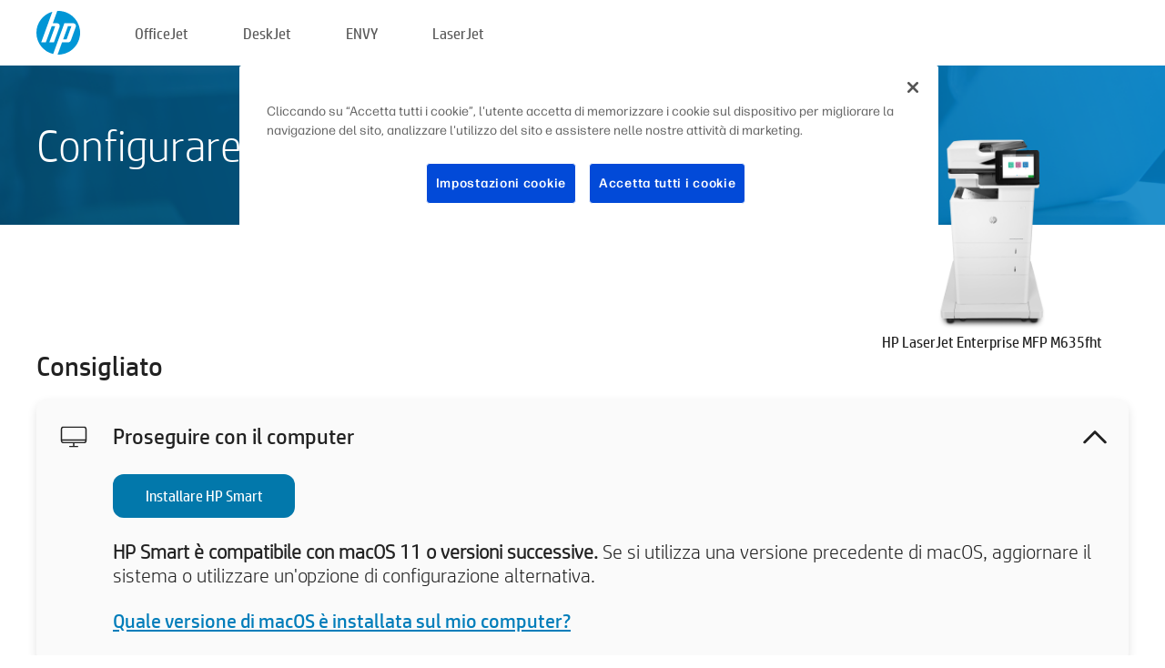

--- FILE ---
content_type: text/html;charset=UTF-8
request_url: https://123.hp.com/ch/it/devices/LJM635FHT;jsessionid=7F46066BED638020F38DD858A4F95558;jsessionid=02A263954FD100363E75E93E33F13DE1;jsessionid=98FD604F62065D9197EF9843B5324965;jsessionid=EDB5075166E374B897D1E05412BCDDD1;jsessionid=0A3C818634EA6478EA4F9246EF874259;jsessionid=FCA81043EE217B0DDC2975CD15B90A38;jsessionid=4089E672A39A0E95D7E01061C0FE7F40;jsessionid=4CAA86E7FEF0A259A512F06488B0A4AF;jsessionid=E720BA395BB4471F8C405580064254DE;jsessionid=CCE8F578F54F43C35DFFF2C03565D793;jsessionid=308406FF2EBAF39013DB26F21F1CE700;jsessionid=EBC7ACCD57207CC0B231F251A9968443;jsessionid=C9D739F39E71411914AD5CCBF443CA0F;jsessionid=239F60FC61F67874E9DE61BEF6A9B79E;jsessionid=2B41E5FDAF83BF3296DD43174BEADA69;jsessionid=0FB4AF2D7E864FB8BF2CA89FEC69FA2E;jsessionid=B741AC4DA97268451052DF45935709A2;jsessionid=B5ED59533C234F43AD17B976030FD6C3;jsessionid=75CC61A4840B0AA684E5CA5B3C6BADE4;jsessionid=223E967F450F2D28B18F5F2029F1991C;jsessionid=E7685E71B5D9D4C08818BE96A718736C
body_size: 9199
content:
<!doctype html>
<html
  country="CH" lang="it" dir="ltr"
>
  <head>
    
    <meta content="IE=edge" http-equiv="X-UA-Compatible" />
    <meta content="hpi" name="company_code" />
    <meta content="IPG" name="bu" />
    <meta content="text/html; charset=UTF-8" http-equiv="Content-Type" />
    <!-- <meta content="Welcome to the simplest way to setup your printer from a computer or mobile device. Easily download software, connect to a network, and print across devices." name="description" /> -->
    <meta name="description" content="Benvenuto/a nel sito ufficiale di HP® per la configurazione della stampante.  Per prima cosa occorre scaricare il software.  Sarà possibile connettere la stampante a una rete e stampare da più dispositivi." />
    <meta content="hpexpnontridion" name="hp_design_version" />
    <meta
      content="hp drivers, hp driver, hp downloads, hp download drivers, hp printer drivers, hp printers drivers, hp scanner drivers, hp printer driver, hp print drivers, hp printer drivers download"
      name="keywords"
    />
    <meta content="support.drivers" name="lifecycle" />
    <meta content="Solutions" name="page_content" />
    <meta content="follow, index" name="robots" />
    <meta content="Segment Neutral" name="segment" />
    <meta name="target_country" content="ch" />
    <meta content=" R11849 " name="web_section_id" />
    <meta content="True" name="HandheldFriendly" />
    <meta content="width=device-width, initial-scale=1.0" name="viewport" />

    <!-- CSS  -->
    <link media="screen" rel="stylesheet" href="/resources/assets/css/page/123fontstyles.css" />
    <link media="screen" rel="stylesheet" href="/resources/assets/dist/application.min.css" />
    <link rel="stylesheet" href="/resources/assets/css/vendor/jquery.typeahead.min.css" type="text/css" />

    <!--  JavaScript -->
    <script src="/resources/assets/js/vendor/jquery/jquery-3.7.1.min.js"></script>

    <script defer="defer" src="/resources/assets/js/vendor/jquery/can.jquery.min.js" type="text/javascript"></script>

    <script async src="//www.hp.com/cma/ng/lib/exceptions/privacy-banner.js"></script>
    <script defer="defer" src="/resources/assets/js/page/tooltipster.main.min.js" type="text/javascript"></script>
    <script
      defer="defer"
      src="/resources/assets/js/page/tooltipster.bundle.min.js"
      type="text/javascript"
    ></script>
    <script defer="defer" src="https://www8.hp.com/caas/header-footer/it/it/default/latest.r?contentType=js&amp;hide_country_selector=true" type="text/javascript"></script>
    <script defer="defer" src="/resources/assets/js/vendor/base.min.js" type="text/javascript"></script>
    <script defer="defer" src="/resources/assets/dist/application.min.js" type="text/javascript"></script>

    <script type="text/javascript">
      //UDL Analytics - GTM tag
      (function (w, d, s, l, i) {
        w[l] = w[l] || [];
        w[l].push({
          "gtm.start": new Date().getTime(),
          event: "gtm.js",
        });
        var f = d.getElementsByTagName(s)[0],
          j = d.createElement(s),
          dl = l != "dataLayer" ? "&amp;l=" + l : "";
        j.async = true;
        j.src = "https://www.googletagmanager.com/gtm.js?id=" + i + dl;
        f.parentNode.insertBefore(j, f);
      })(window, document, "script", "dataLayer", "GTM-MZXB4R4");
    </script>
  
    <title>123.hp.com - HP LaserJet Enterprise MFP M635fht HP Smart</title>
    <link rel="stylesheet" href="/resources/assets/css/page/flex-design.css" type="text/css" />
    <link rel="stylesheet" href="/resources/assets/css/page/desktop-hp+-windows.css" type="text/css" />
    <link rel="stylesheet" href="/resources/assets/css/page/swls-delay.css" type="text/css" />
    <link rel="stylesheet" href="/resources/assets/css/page/desktop-unified.css" type="text/css" />
    <script defer="defer" src="/resources/assets/js/page/common.js" type="text/javascript"></script>
    <script defer="defer" src="/resources/assets/js/page/flex-design.js" type="text/javascript"></script>
    <script
      defer="defer"
      src="/resources/assets/js/page/desktop-offline-driver.js"
      type="text/javascript"
    ></script>
    <script defer="defer" src="/resources/assets/js/page/desktop-hp+-windows.js" type="text/javascript"></script>
    <script defer="defer" src="/resources/assets/js/page/desktop-unified.js" type="text/javascript"></script>
    <script src="https://cdn.optimizely.com/js/11773710518.js"></script>
    <script type="text/javascript">
      /*<![CDATA[*/
      var printerTroubleshootUrl = "https:\/\/support.hp.com\/printer-setup";
      var printerVideoUrl = "https:\/\/support.hp.com";
      var airPrintSupportUrl = "https:\/\/support.hp.com\/document\/ish_1946968-1947068-16";
      var macVersionSupportUrl = "https:\/\/support.apple.com\/109033";
      var appStoreUrl = "macappstore:\/\/apps.apple.com\/us\/app\/hp-smart\/id1474276998?mt=12";
      var osType = "os x";
      var printerSetupUrl = "https:\/\/support.hp.com\/ch-it\/printer-setup";
      var deviceId = "LJM635FHT";
      var deviceName = "HP LaserJet Enterprise MFP M635fht";
      var goToHpUrl = "https:\/\/h20180.www2.hp.com\/apps\/Nav?h_product=known\u0026h_client=S-A-10020-1\u0026h_lang=it\u0026h_cc=ch\u0026h_pagetype=s-002";
      var localePath = "\/ch\/it";
      /*]]>*/
    </script>
    <script type="text/javascript">
      var pageName = "desktop-unified";
      if (deviceId !== "") {
        pageName = pageName + "_" + deviceId.toLowerCase();
      }

      dataLayer.push({
        event: "e_pageView",
        pageNameL5: pageName,
      });
    </script>
  </head>
  <body>
    <div
      class="header-123"
      id="header-123"
    >
      <div class="header-container">
        <div class="hp-logo">
          <a
            href="/ch/it/"
            title="123.hp.com - Configurazione della stampante dal sito ufficiale di HP®"
          >
            <img alt="123.hp.com - Configurazione della stampante dal sito ufficiale di HP®" src="/resources/assets/img/hp-logo.svg" />
          </a>
        </div>
        <ul class="header-menu">
          <li>
            <a href="/ch/it/printers/officejet"
              >OfficeJet</a
            >
          </li>
          <li>
            <a href="/ch/it/printers/deskjet"
              >DeskJet</a
            >
          </li>
          <li>
            <a href="/ch/it/printers/envy">ENVY</a>
          </li>
          <li>
            <a href="/ch/it/printers/laserjet"
              >LaserJet</a
            >
          </li>
        </ul>
      </div>
    </div>
    <div>
      <input id="supportUrl" value="https://h20180.www2.hp.com/apps/Nav?h_product=31570650&amp;h_client=S-A-10020-1&amp;h_lang=it&amp;h_cc=ch&amp;h_pagetype=s-002" type="hidden" />
      <input id="languageDirection" value="ltr" type="hidden" />
      <input id="lang" value="it" type="hidden" />
      <input id="hpContact" value="" type="hidden" />
    </div>
    <div id="one23-overlay"></div>
    <main class="vertical">
      <div class="horizontal centered standard-bg">
        <div class="main-content horizontal grow space-between">
          <div class="page-header vertical centered">
            <div>Configurare la nuova stampante HP</div>
          </div>
          
        </div>
      </div>
      <div class="hpplus-bg-white horizontal centered">
        <div class="main-content vertical">
          <div class="vertical side-images">
            <div class="printer-container">
              
              <img
                alt="printer"
                class="printer-image"
                src="/resources/printer_images/LJM635FHT/290x245.png"
              />
              <div class="printer-title">HP LaserJet Enterprise MFP M635fht</div>
            </div>
          </div>
          <div class="vertical ie-wrap-fix">
            <div class="install-list">
              <div class="list-header">Consigliato</div>
              <div class="list-item vertical" id="hpsmart-card">
                <div class="list-header arrow-header open">
                  <div class="list-header-left">
                    <div class="list-header-icon img-container">
                      <img src="/resources/assets/img/all_in_one.svg" />
                    </div>
                    <div>Proseguire con il computer</div>
                  </div>
                  <div class="list-header-right">
                    <img src="/resources/assets/img/chevron_down_black.svg" />
                  </div>
                </div>
                <div class="list-content vertical wrap-sm open">
                  <div>
                    <button
                      class="btn btn-blue"
                      id="hpsmart-download"
                    >Installare HP Smart</button>
                  </div>
                  <div class="text-main"><b>HP Smart è compatibile con macOS 11 o versioni successive.</b> Se si utilizza una versione precedente di macOS, aggiornare il sistema o utilizzare un'opzione di configurazione alternativa.</div>
                  <div class="text-main">
                    <a id="mac-version-url">Quale versione di macOS è installata sul mio computer?</a>
                  </div>
                </div>
              </div>
              <div
                class="list-header"
              >Opzioni di configurazione alternative</div>
              <div class="list-item vertical" id="mobile-card">
                <div class="list-header arrow-header open">
                  <div class="list-header-left">
                    <div class="list-header-icon img-container icon-thin">
                      <img src="/resources/assets/img/mobile.svg" />
                    </div>
                    <div>Passare a un dispositivo mobile</div>
                  </div>
                  <div class="list-header-right">
                    <img src="/resources/assets/img/chevron_down_black.svg" />
                  </div>
                </div>
                <div class="list-content horizontal open">
                  <div class="horizontal">
                    <div class="bordered-qr-code img-container">
                      <img src="/resources/assets/img/123_qr_code.svg" />
                    </div>
                    <div class="vertical appstore-images space-around" id="app-store-images">
                      <img alt="Mac" id="macBadge" src="/resources/assets/img/app_store/ios/it.svg" />
                      <img alt="Android" id="androidBadge" src="/resources/assets/img/app_store/android/it.png" />
                    </div>
                  </div>
                  <div class="vertical ie-wrap-fix">
                    <div class="text-main">Utilizzare un dispositivo mobile per la configurazione iniziale della stampante, che comprende la connessione alla rete. <b>Leggere il codice QR per iniziare.</b></div>
                  </div>
                </div>
              </div>
              
              <div class="list-item vertical" id="airprint-card">
                <div class="list-header arrow-header open">
                  <div class="list-header-left">
                    <div class="list-header-icon img-container icon-thin">
                      <img src="/resources/assets/img/apple.svg" />
                    </div>
                    <div>Stampare con AirPrint</div>
                  </div>
                  <div class="list-header-right">
                    <img src="/resources/assets/img/chevron_down_black.svg" />
                  </div>
                </div>
                <div class="list-content vertical open">
                  <div class="text-main">Se la stampante è già stata configurata e connessa alla stessa rete Wi-Fi del dispositivo Apple in uso, è possibile stampare con AirPrint. </div>
                  <div class="text-main">
                    <a id="airprint-url">Come usare AirPrint</a>
                  </div>
                </div>
              </div>
            </div>
            <div class="support-list">
              <div class="support-item troubleshoot">
                <div class="support-header horizontal support-header-printer">
                  <div class="support-header-icon">
                    <img src="/resources/assets/img/support_icon_printer.svg" />
                  </div>
                  <div class="support-note">Serve aiuto per la risoluzione dei problemi durante la configurazione della stampante<br> <a id="printer-troubleshoot-url">Risolvere i problemi di configurazione</a></div>
                </div>
              </div>
              <div class="support-item video">
                <div class="support-header horizontal support-header-printer">
                  <div class="support-header-icon">
                    <img src="/resources/assets/img/support_icon_video.svg" />
                  </div>
                  <div class="support-note">Ulteriori informazioni e video sulla configurazione<br> <a id="printer-setup-url">Visitare il sito dell'Assistenza HP</a></div>
                </div>
              </div>
            </div>
          </div>
          <div id="country-selector-container">
      <div
        id="country-selector"
      >
        <i
          id="tooltip-image"
          class="sprite-sheet-flags sprite-flag sprite-flag-ch"
        ></i>
        <a class="tooltip country-tooltip" id="tooltip-text">Svizzera</a>
        <div class="down-tooltip" id="country-selector-tooltip" style="left: 0px; bottom: 35px; display: none">
          <div id="supported-countries">
      <div>
        <div>
          <div class="country-selector-header">Selezionare la posizione/lingua</div>
          <table class="country-selector-table">
            <!-- Row 1 -->
            <tr>
              <td id="country-item">
      <div>
        <i
          class="sprite-sheet-flags sprite-flag sprite-flag-au"
        ></i>
        <a
          href="/au/en/devices/LJM635FHT;jsessionid=7F46066BED638020F38DD858A4F95558;jsessionid=02A263954FD100363E75E93E33F13DE1;jsessionid=98FD604F62065D9197EF9843B5324965;jsessionid=EDB5075166E374B897D1E05412BCDDD1;jsessionid=0A3C818634EA6478EA4F9246EF874259;jsessionid=FCA81043EE217B0DDC2975CD15B90A38;jsessionid=4089E672A39A0E95D7E01061C0FE7F40;jsessionid=4CAA86E7FEF0A259A512F06488B0A4AF;jsessionid=E720BA395BB4471F8C405580064254DE;jsessionid=CCE8F578F54F43C35DFFF2C03565D793;jsessionid=308406FF2EBAF39013DB26F21F1CE700;jsessionid=EBC7ACCD57207CC0B231F251A9968443;jsessionid=C9D739F39E71411914AD5CCBF443CA0F;jsessionid=239F60FC61F67874E9DE61BEF6A9B79E;jsessionid=2B41E5FDAF83BF3296DD43174BEADA69;jsessionid=0FB4AF2D7E864FB8BF2CA89FEC69FA2E;jsessionid=B741AC4DA97268451052DF45935709A2;jsessionid=B5ED59533C234F43AD17B976030FD6C3;jsessionid=75CC61A4840B0AA684E5CA5B3C6BADE4;jsessionid=223E967F450F2D28B18F5F2029F1991C;jsessionid=E7685E71B5D9D4C08818BE96A718736C"
          id="au_en"
        >Australia</a>
      </div>
    </td>
              <td id="country-item">
      <div>
        <i
          class="sprite-sheet-flags sprite-flag sprite-flag-in"
        ></i>
        <a
          href="/in/en/devices/LJM635FHT;jsessionid=7F46066BED638020F38DD858A4F95558;jsessionid=02A263954FD100363E75E93E33F13DE1;jsessionid=98FD604F62065D9197EF9843B5324965;jsessionid=EDB5075166E374B897D1E05412BCDDD1;jsessionid=0A3C818634EA6478EA4F9246EF874259;jsessionid=FCA81043EE217B0DDC2975CD15B90A38;jsessionid=4089E672A39A0E95D7E01061C0FE7F40;jsessionid=4CAA86E7FEF0A259A512F06488B0A4AF;jsessionid=E720BA395BB4471F8C405580064254DE;jsessionid=CCE8F578F54F43C35DFFF2C03565D793;jsessionid=308406FF2EBAF39013DB26F21F1CE700;jsessionid=EBC7ACCD57207CC0B231F251A9968443;jsessionid=C9D739F39E71411914AD5CCBF443CA0F;jsessionid=239F60FC61F67874E9DE61BEF6A9B79E;jsessionid=2B41E5FDAF83BF3296DD43174BEADA69;jsessionid=0FB4AF2D7E864FB8BF2CA89FEC69FA2E;jsessionid=B741AC4DA97268451052DF45935709A2;jsessionid=B5ED59533C234F43AD17B976030FD6C3;jsessionid=75CC61A4840B0AA684E5CA5B3C6BADE4;jsessionid=223E967F450F2D28B18F5F2029F1991C;jsessionid=E7685E71B5D9D4C08818BE96A718736C"
          id="in_en"
        >India</a>
      </div>
    </td>
              <td id="country-item">
      <div>
        <i
          class="sprite-sheet-flags sprite-flag sprite-flag-pl"
        ></i>
        <a
          href="/pl/pl/devices/LJM635FHT;jsessionid=7F46066BED638020F38DD858A4F95558;jsessionid=02A263954FD100363E75E93E33F13DE1;jsessionid=98FD604F62065D9197EF9843B5324965;jsessionid=EDB5075166E374B897D1E05412BCDDD1;jsessionid=0A3C818634EA6478EA4F9246EF874259;jsessionid=FCA81043EE217B0DDC2975CD15B90A38;jsessionid=4089E672A39A0E95D7E01061C0FE7F40;jsessionid=4CAA86E7FEF0A259A512F06488B0A4AF;jsessionid=E720BA395BB4471F8C405580064254DE;jsessionid=CCE8F578F54F43C35DFFF2C03565D793;jsessionid=308406FF2EBAF39013DB26F21F1CE700;jsessionid=EBC7ACCD57207CC0B231F251A9968443;jsessionid=C9D739F39E71411914AD5CCBF443CA0F;jsessionid=239F60FC61F67874E9DE61BEF6A9B79E;jsessionid=2B41E5FDAF83BF3296DD43174BEADA69;jsessionid=0FB4AF2D7E864FB8BF2CA89FEC69FA2E;jsessionid=B741AC4DA97268451052DF45935709A2;jsessionid=B5ED59533C234F43AD17B976030FD6C3;jsessionid=75CC61A4840B0AA684E5CA5B3C6BADE4;jsessionid=223E967F450F2D28B18F5F2029F1991C;jsessionid=E7685E71B5D9D4C08818BE96A718736C"
          id="pl_pl"
        >Polska</a>
      </div>
    </td>
              <td id="country-item">
      <div>
        <i
          class="sprite-sheet-flags sprite-flag sprite-flag-us"
        ></i>
        <a
          href="/us/en/devices/LJM635FHT;jsessionid=7F46066BED638020F38DD858A4F95558;jsessionid=02A263954FD100363E75E93E33F13DE1;jsessionid=98FD604F62065D9197EF9843B5324965;jsessionid=EDB5075166E374B897D1E05412BCDDD1;jsessionid=0A3C818634EA6478EA4F9246EF874259;jsessionid=FCA81043EE217B0DDC2975CD15B90A38;jsessionid=4089E672A39A0E95D7E01061C0FE7F40;jsessionid=4CAA86E7FEF0A259A512F06488B0A4AF;jsessionid=E720BA395BB4471F8C405580064254DE;jsessionid=CCE8F578F54F43C35DFFF2C03565D793;jsessionid=308406FF2EBAF39013DB26F21F1CE700;jsessionid=EBC7ACCD57207CC0B231F251A9968443;jsessionid=C9D739F39E71411914AD5CCBF443CA0F;jsessionid=239F60FC61F67874E9DE61BEF6A9B79E;jsessionid=2B41E5FDAF83BF3296DD43174BEADA69;jsessionid=0FB4AF2D7E864FB8BF2CA89FEC69FA2E;jsessionid=B741AC4DA97268451052DF45935709A2;jsessionid=B5ED59533C234F43AD17B976030FD6C3;jsessionid=75CC61A4840B0AA684E5CA5B3C6BADE4;jsessionid=223E967F450F2D28B18F5F2029F1991C;jsessionid=E7685E71B5D9D4C08818BE96A718736C"
          id="us_en"
        >United States</a>
      </div>
    </td>
            </tr>

            <!-- Row 2 -->
            <tr>
              <td id="country-item">
      <div>
        <i
          class="sprite-sheet-flags sprite-flag sprite-flag-at"
        ></i>
        <a
          href="/at/de/devices/LJM635FHT;jsessionid=7F46066BED638020F38DD858A4F95558;jsessionid=02A263954FD100363E75E93E33F13DE1;jsessionid=98FD604F62065D9197EF9843B5324965;jsessionid=EDB5075166E374B897D1E05412BCDDD1;jsessionid=0A3C818634EA6478EA4F9246EF874259;jsessionid=FCA81043EE217B0DDC2975CD15B90A38;jsessionid=4089E672A39A0E95D7E01061C0FE7F40;jsessionid=4CAA86E7FEF0A259A512F06488B0A4AF;jsessionid=E720BA395BB4471F8C405580064254DE;jsessionid=CCE8F578F54F43C35DFFF2C03565D793;jsessionid=308406FF2EBAF39013DB26F21F1CE700;jsessionid=EBC7ACCD57207CC0B231F251A9968443;jsessionid=C9D739F39E71411914AD5CCBF443CA0F;jsessionid=239F60FC61F67874E9DE61BEF6A9B79E;jsessionid=2B41E5FDAF83BF3296DD43174BEADA69;jsessionid=0FB4AF2D7E864FB8BF2CA89FEC69FA2E;jsessionid=B741AC4DA97268451052DF45935709A2;jsessionid=B5ED59533C234F43AD17B976030FD6C3;jsessionid=75CC61A4840B0AA684E5CA5B3C6BADE4;jsessionid=223E967F450F2D28B18F5F2029F1991C;jsessionid=E7685E71B5D9D4C08818BE96A718736C"
          id="at_de"
        >Austria</a>
      </div>
    </td>
              <td id="country-item">
      <div>
        <i
          class="sprite-sheet-flags sprite-flag sprite-flag-ie"
        ></i>
        <a
          href="/ie/en/devices/LJM635FHT;jsessionid=7F46066BED638020F38DD858A4F95558;jsessionid=02A263954FD100363E75E93E33F13DE1;jsessionid=98FD604F62065D9197EF9843B5324965;jsessionid=EDB5075166E374B897D1E05412BCDDD1;jsessionid=0A3C818634EA6478EA4F9246EF874259;jsessionid=FCA81043EE217B0DDC2975CD15B90A38;jsessionid=4089E672A39A0E95D7E01061C0FE7F40;jsessionid=4CAA86E7FEF0A259A512F06488B0A4AF;jsessionid=E720BA395BB4471F8C405580064254DE;jsessionid=CCE8F578F54F43C35DFFF2C03565D793;jsessionid=308406FF2EBAF39013DB26F21F1CE700;jsessionid=EBC7ACCD57207CC0B231F251A9968443;jsessionid=C9D739F39E71411914AD5CCBF443CA0F;jsessionid=239F60FC61F67874E9DE61BEF6A9B79E;jsessionid=2B41E5FDAF83BF3296DD43174BEADA69;jsessionid=0FB4AF2D7E864FB8BF2CA89FEC69FA2E;jsessionid=B741AC4DA97268451052DF45935709A2;jsessionid=B5ED59533C234F43AD17B976030FD6C3;jsessionid=75CC61A4840B0AA684E5CA5B3C6BADE4;jsessionid=223E967F450F2D28B18F5F2029F1991C;jsessionid=E7685E71B5D9D4C08818BE96A718736C"
          id="ie_en"
        >Ireland</a>
      </div>
    </td>
              <td id="country-item">
      <div>
        <i
          class="sprite-sheet-flags sprite-flag sprite-flag-pt"
        ></i>
        <a
          href="/pt/pt/devices/LJM635FHT;jsessionid=7F46066BED638020F38DD858A4F95558;jsessionid=02A263954FD100363E75E93E33F13DE1;jsessionid=98FD604F62065D9197EF9843B5324965;jsessionid=EDB5075166E374B897D1E05412BCDDD1;jsessionid=0A3C818634EA6478EA4F9246EF874259;jsessionid=FCA81043EE217B0DDC2975CD15B90A38;jsessionid=4089E672A39A0E95D7E01061C0FE7F40;jsessionid=4CAA86E7FEF0A259A512F06488B0A4AF;jsessionid=E720BA395BB4471F8C405580064254DE;jsessionid=CCE8F578F54F43C35DFFF2C03565D793;jsessionid=308406FF2EBAF39013DB26F21F1CE700;jsessionid=EBC7ACCD57207CC0B231F251A9968443;jsessionid=C9D739F39E71411914AD5CCBF443CA0F;jsessionid=239F60FC61F67874E9DE61BEF6A9B79E;jsessionid=2B41E5FDAF83BF3296DD43174BEADA69;jsessionid=0FB4AF2D7E864FB8BF2CA89FEC69FA2E;jsessionid=B741AC4DA97268451052DF45935709A2;jsessionid=B5ED59533C234F43AD17B976030FD6C3;jsessionid=75CC61A4840B0AA684E5CA5B3C6BADE4;jsessionid=223E967F450F2D28B18F5F2029F1991C;jsessionid=E7685E71B5D9D4C08818BE96A718736C"
          id="pt_pt"
        >Portugal</a>
      </div>
    </td>
              <td id="country-item">
      <div>
        <i
          class="sprite-sheet-flags sprite-flag sprite-flag-bg"
        ></i>
        <a
          href="/bg/bg/devices/LJM635FHT;jsessionid=7F46066BED638020F38DD858A4F95558;jsessionid=02A263954FD100363E75E93E33F13DE1;jsessionid=98FD604F62065D9197EF9843B5324965;jsessionid=EDB5075166E374B897D1E05412BCDDD1;jsessionid=0A3C818634EA6478EA4F9246EF874259;jsessionid=FCA81043EE217B0DDC2975CD15B90A38;jsessionid=4089E672A39A0E95D7E01061C0FE7F40;jsessionid=4CAA86E7FEF0A259A512F06488B0A4AF;jsessionid=E720BA395BB4471F8C405580064254DE;jsessionid=CCE8F578F54F43C35DFFF2C03565D793;jsessionid=308406FF2EBAF39013DB26F21F1CE700;jsessionid=EBC7ACCD57207CC0B231F251A9968443;jsessionid=C9D739F39E71411914AD5CCBF443CA0F;jsessionid=239F60FC61F67874E9DE61BEF6A9B79E;jsessionid=2B41E5FDAF83BF3296DD43174BEADA69;jsessionid=0FB4AF2D7E864FB8BF2CA89FEC69FA2E;jsessionid=B741AC4DA97268451052DF45935709A2;jsessionid=B5ED59533C234F43AD17B976030FD6C3;jsessionid=75CC61A4840B0AA684E5CA5B3C6BADE4;jsessionid=223E967F450F2D28B18F5F2029F1991C;jsessionid=E7685E71B5D9D4C08818BE96A718736C"
          id="bg_bg"
        >България</a>
      </div>
    </td>
            </tr>

            <!-- Row 3 -->
            <tr>
              <td id="country-item">
      <div>
        <i
          class="sprite-sheet-flags sprite-flag sprite-flag-be"
        ></i>
        <a
          href="/be/nl/devices/LJM635FHT;jsessionid=7F46066BED638020F38DD858A4F95558;jsessionid=02A263954FD100363E75E93E33F13DE1;jsessionid=98FD604F62065D9197EF9843B5324965;jsessionid=EDB5075166E374B897D1E05412BCDDD1;jsessionid=0A3C818634EA6478EA4F9246EF874259;jsessionid=FCA81043EE217B0DDC2975CD15B90A38;jsessionid=4089E672A39A0E95D7E01061C0FE7F40;jsessionid=4CAA86E7FEF0A259A512F06488B0A4AF;jsessionid=E720BA395BB4471F8C405580064254DE;jsessionid=CCE8F578F54F43C35DFFF2C03565D793;jsessionid=308406FF2EBAF39013DB26F21F1CE700;jsessionid=EBC7ACCD57207CC0B231F251A9968443;jsessionid=C9D739F39E71411914AD5CCBF443CA0F;jsessionid=239F60FC61F67874E9DE61BEF6A9B79E;jsessionid=2B41E5FDAF83BF3296DD43174BEADA69;jsessionid=0FB4AF2D7E864FB8BF2CA89FEC69FA2E;jsessionid=B741AC4DA97268451052DF45935709A2;jsessionid=B5ED59533C234F43AD17B976030FD6C3;jsessionid=75CC61A4840B0AA684E5CA5B3C6BADE4;jsessionid=223E967F450F2D28B18F5F2029F1991C;jsessionid=E7685E71B5D9D4C08818BE96A718736C"
          id="be_nl"
        >België</a>
      </div>
    </td>
              <td id="country-item">
      <div>
        <i
          class="sprite-sheet-flags sprite-flag sprite-flag-it"
        ></i>
        <a
          href="/it/it/devices/LJM635FHT;jsessionid=7F46066BED638020F38DD858A4F95558;jsessionid=02A263954FD100363E75E93E33F13DE1;jsessionid=98FD604F62065D9197EF9843B5324965;jsessionid=EDB5075166E374B897D1E05412BCDDD1;jsessionid=0A3C818634EA6478EA4F9246EF874259;jsessionid=FCA81043EE217B0DDC2975CD15B90A38;jsessionid=4089E672A39A0E95D7E01061C0FE7F40;jsessionid=4CAA86E7FEF0A259A512F06488B0A4AF;jsessionid=E720BA395BB4471F8C405580064254DE;jsessionid=CCE8F578F54F43C35DFFF2C03565D793;jsessionid=308406FF2EBAF39013DB26F21F1CE700;jsessionid=EBC7ACCD57207CC0B231F251A9968443;jsessionid=C9D739F39E71411914AD5CCBF443CA0F;jsessionid=239F60FC61F67874E9DE61BEF6A9B79E;jsessionid=2B41E5FDAF83BF3296DD43174BEADA69;jsessionid=0FB4AF2D7E864FB8BF2CA89FEC69FA2E;jsessionid=B741AC4DA97268451052DF45935709A2;jsessionid=B5ED59533C234F43AD17B976030FD6C3;jsessionid=75CC61A4840B0AA684E5CA5B3C6BADE4;jsessionid=223E967F450F2D28B18F5F2029F1991C;jsessionid=E7685E71B5D9D4C08818BE96A718736C"
          id="it_it"
        >Italia</a>
      </div>
    </td>
              <td id="country-item">
      <div>
        <i
          class="sprite-sheet-flags sprite-flag sprite-flag-pr"
        ></i>
        <a
          href="/pr/en/devices/LJM635FHT;jsessionid=7F46066BED638020F38DD858A4F95558;jsessionid=02A263954FD100363E75E93E33F13DE1;jsessionid=98FD604F62065D9197EF9843B5324965;jsessionid=EDB5075166E374B897D1E05412BCDDD1;jsessionid=0A3C818634EA6478EA4F9246EF874259;jsessionid=FCA81043EE217B0DDC2975CD15B90A38;jsessionid=4089E672A39A0E95D7E01061C0FE7F40;jsessionid=4CAA86E7FEF0A259A512F06488B0A4AF;jsessionid=E720BA395BB4471F8C405580064254DE;jsessionid=CCE8F578F54F43C35DFFF2C03565D793;jsessionid=308406FF2EBAF39013DB26F21F1CE700;jsessionid=EBC7ACCD57207CC0B231F251A9968443;jsessionid=C9D739F39E71411914AD5CCBF443CA0F;jsessionid=239F60FC61F67874E9DE61BEF6A9B79E;jsessionid=2B41E5FDAF83BF3296DD43174BEADA69;jsessionid=0FB4AF2D7E864FB8BF2CA89FEC69FA2E;jsessionid=B741AC4DA97268451052DF45935709A2;jsessionid=B5ED59533C234F43AD17B976030FD6C3;jsessionid=75CC61A4840B0AA684E5CA5B3C6BADE4;jsessionid=223E967F450F2D28B18F5F2029F1991C;jsessionid=E7685E71B5D9D4C08818BE96A718736C"
          id="pr_en"
        >Puerto Rico</a>
      </div>
    </td>
              <td id="country-item">
      <div>
        <i
          class="sprite-sheet-flags sprite-flag sprite-flag-gr"
        ></i>
        <a
          href="/gr/el/devices/LJM635FHT;jsessionid=7F46066BED638020F38DD858A4F95558;jsessionid=02A263954FD100363E75E93E33F13DE1;jsessionid=98FD604F62065D9197EF9843B5324965;jsessionid=EDB5075166E374B897D1E05412BCDDD1;jsessionid=0A3C818634EA6478EA4F9246EF874259;jsessionid=FCA81043EE217B0DDC2975CD15B90A38;jsessionid=4089E672A39A0E95D7E01061C0FE7F40;jsessionid=4CAA86E7FEF0A259A512F06488B0A4AF;jsessionid=E720BA395BB4471F8C405580064254DE;jsessionid=CCE8F578F54F43C35DFFF2C03565D793;jsessionid=308406FF2EBAF39013DB26F21F1CE700;jsessionid=EBC7ACCD57207CC0B231F251A9968443;jsessionid=C9D739F39E71411914AD5CCBF443CA0F;jsessionid=239F60FC61F67874E9DE61BEF6A9B79E;jsessionid=2B41E5FDAF83BF3296DD43174BEADA69;jsessionid=0FB4AF2D7E864FB8BF2CA89FEC69FA2E;jsessionid=B741AC4DA97268451052DF45935709A2;jsessionid=B5ED59533C234F43AD17B976030FD6C3;jsessionid=75CC61A4840B0AA684E5CA5B3C6BADE4;jsessionid=223E967F450F2D28B18F5F2029F1991C;jsessionid=E7685E71B5D9D4C08818BE96A718736C"
          id="gr_el"
        >Ελλάδα</a>
      </div>
    </td>
            </tr>

            <!-- Row 4 -->
            <tr>
              <td id="country-item">
      <div>
        <i
          class="sprite-sheet-flags sprite-flag sprite-flag-be"
        ></i>
        <a
          href="/be/fr/devices/LJM635FHT;jsessionid=7F46066BED638020F38DD858A4F95558;jsessionid=02A263954FD100363E75E93E33F13DE1;jsessionid=98FD604F62065D9197EF9843B5324965;jsessionid=EDB5075166E374B897D1E05412BCDDD1;jsessionid=0A3C818634EA6478EA4F9246EF874259;jsessionid=FCA81043EE217B0DDC2975CD15B90A38;jsessionid=4089E672A39A0E95D7E01061C0FE7F40;jsessionid=4CAA86E7FEF0A259A512F06488B0A4AF;jsessionid=E720BA395BB4471F8C405580064254DE;jsessionid=CCE8F578F54F43C35DFFF2C03565D793;jsessionid=308406FF2EBAF39013DB26F21F1CE700;jsessionid=EBC7ACCD57207CC0B231F251A9968443;jsessionid=C9D739F39E71411914AD5CCBF443CA0F;jsessionid=239F60FC61F67874E9DE61BEF6A9B79E;jsessionid=2B41E5FDAF83BF3296DD43174BEADA69;jsessionid=0FB4AF2D7E864FB8BF2CA89FEC69FA2E;jsessionid=B741AC4DA97268451052DF45935709A2;jsessionid=B5ED59533C234F43AD17B976030FD6C3;jsessionid=75CC61A4840B0AA684E5CA5B3C6BADE4;jsessionid=223E967F450F2D28B18F5F2029F1991C;jsessionid=E7685E71B5D9D4C08818BE96A718736C"
          id="be_fr"
        >Belgique</a>
      </div>
    </td>
              <td id="country-item">
      <div>
        <i
          class="sprite-sheet-flags sprite-flag sprite-flag-lv"
        ></i>
        <a
          href="/lv/lv/devices/LJM635FHT;jsessionid=7F46066BED638020F38DD858A4F95558;jsessionid=02A263954FD100363E75E93E33F13DE1;jsessionid=98FD604F62065D9197EF9843B5324965;jsessionid=EDB5075166E374B897D1E05412BCDDD1;jsessionid=0A3C818634EA6478EA4F9246EF874259;jsessionid=FCA81043EE217B0DDC2975CD15B90A38;jsessionid=4089E672A39A0E95D7E01061C0FE7F40;jsessionid=4CAA86E7FEF0A259A512F06488B0A4AF;jsessionid=E720BA395BB4471F8C405580064254DE;jsessionid=CCE8F578F54F43C35DFFF2C03565D793;jsessionid=308406FF2EBAF39013DB26F21F1CE700;jsessionid=EBC7ACCD57207CC0B231F251A9968443;jsessionid=C9D739F39E71411914AD5CCBF443CA0F;jsessionid=239F60FC61F67874E9DE61BEF6A9B79E;jsessionid=2B41E5FDAF83BF3296DD43174BEADA69;jsessionid=0FB4AF2D7E864FB8BF2CA89FEC69FA2E;jsessionid=B741AC4DA97268451052DF45935709A2;jsessionid=B5ED59533C234F43AD17B976030FD6C3;jsessionid=75CC61A4840B0AA684E5CA5B3C6BADE4;jsessionid=223E967F450F2D28B18F5F2029F1991C;jsessionid=E7685E71B5D9D4C08818BE96A718736C"
          id="lv_lv"
        >Latvija</a>
      </div>
    </td>
              <td id="country-item">
      <div>
        <i
          class="sprite-sheet-flags sprite-flag sprite-flag-ro"
        ></i>
        <a
          href="/ro/ro/devices/LJM635FHT;jsessionid=7F46066BED638020F38DD858A4F95558;jsessionid=02A263954FD100363E75E93E33F13DE1;jsessionid=98FD604F62065D9197EF9843B5324965;jsessionid=EDB5075166E374B897D1E05412BCDDD1;jsessionid=0A3C818634EA6478EA4F9246EF874259;jsessionid=FCA81043EE217B0DDC2975CD15B90A38;jsessionid=4089E672A39A0E95D7E01061C0FE7F40;jsessionid=4CAA86E7FEF0A259A512F06488B0A4AF;jsessionid=E720BA395BB4471F8C405580064254DE;jsessionid=CCE8F578F54F43C35DFFF2C03565D793;jsessionid=308406FF2EBAF39013DB26F21F1CE700;jsessionid=EBC7ACCD57207CC0B231F251A9968443;jsessionid=C9D739F39E71411914AD5CCBF443CA0F;jsessionid=239F60FC61F67874E9DE61BEF6A9B79E;jsessionid=2B41E5FDAF83BF3296DD43174BEADA69;jsessionid=0FB4AF2D7E864FB8BF2CA89FEC69FA2E;jsessionid=B741AC4DA97268451052DF45935709A2;jsessionid=B5ED59533C234F43AD17B976030FD6C3;jsessionid=75CC61A4840B0AA684E5CA5B3C6BADE4;jsessionid=223E967F450F2D28B18F5F2029F1991C;jsessionid=E7685E71B5D9D4C08818BE96A718736C"
          id="ro_ro"
        >România</a>
      </div>
    </td>
              <td id="country-item">
      <div>
        <i
          class="sprite-sheet-flags sprite-flag sprite-flag-cy"
        ></i>
        <a
          href="/cy/el/devices/LJM635FHT;jsessionid=7F46066BED638020F38DD858A4F95558;jsessionid=02A263954FD100363E75E93E33F13DE1;jsessionid=98FD604F62065D9197EF9843B5324965;jsessionid=EDB5075166E374B897D1E05412BCDDD1;jsessionid=0A3C818634EA6478EA4F9246EF874259;jsessionid=FCA81043EE217B0DDC2975CD15B90A38;jsessionid=4089E672A39A0E95D7E01061C0FE7F40;jsessionid=4CAA86E7FEF0A259A512F06488B0A4AF;jsessionid=E720BA395BB4471F8C405580064254DE;jsessionid=CCE8F578F54F43C35DFFF2C03565D793;jsessionid=308406FF2EBAF39013DB26F21F1CE700;jsessionid=EBC7ACCD57207CC0B231F251A9968443;jsessionid=C9D739F39E71411914AD5CCBF443CA0F;jsessionid=239F60FC61F67874E9DE61BEF6A9B79E;jsessionid=2B41E5FDAF83BF3296DD43174BEADA69;jsessionid=0FB4AF2D7E864FB8BF2CA89FEC69FA2E;jsessionid=B741AC4DA97268451052DF45935709A2;jsessionid=B5ED59533C234F43AD17B976030FD6C3;jsessionid=75CC61A4840B0AA684E5CA5B3C6BADE4;jsessionid=223E967F450F2D28B18F5F2029F1991C;jsessionid=E7685E71B5D9D4C08818BE96A718736C"
          id="cy_el"
        >Κύπρος</a>
      </div>
    </td>
            </tr>

            <!-- Row 5 -->
            <tr>
              <td id="country-item">
      <div>
        <i
          class="sprite-sheet-flags sprite-flag sprite-flag-br"
        ></i>
        <a
          href="/br/pt/devices/LJM635FHT;jsessionid=7F46066BED638020F38DD858A4F95558;jsessionid=02A263954FD100363E75E93E33F13DE1;jsessionid=98FD604F62065D9197EF9843B5324965;jsessionid=EDB5075166E374B897D1E05412BCDDD1;jsessionid=0A3C818634EA6478EA4F9246EF874259;jsessionid=FCA81043EE217B0DDC2975CD15B90A38;jsessionid=4089E672A39A0E95D7E01061C0FE7F40;jsessionid=4CAA86E7FEF0A259A512F06488B0A4AF;jsessionid=E720BA395BB4471F8C405580064254DE;jsessionid=CCE8F578F54F43C35DFFF2C03565D793;jsessionid=308406FF2EBAF39013DB26F21F1CE700;jsessionid=EBC7ACCD57207CC0B231F251A9968443;jsessionid=C9D739F39E71411914AD5CCBF443CA0F;jsessionid=239F60FC61F67874E9DE61BEF6A9B79E;jsessionid=2B41E5FDAF83BF3296DD43174BEADA69;jsessionid=0FB4AF2D7E864FB8BF2CA89FEC69FA2E;jsessionid=B741AC4DA97268451052DF45935709A2;jsessionid=B5ED59533C234F43AD17B976030FD6C3;jsessionid=75CC61A4840B0AA684E5CA5B3C6BADE4;jsessionid=223E967F450F2D28B18F5F2029F1991C;jsessionid=E7685E71B5D9D4C08818BE96A718736C"
          id="br_pt"
        >Brasil</a>
      </div>
    </td>
              <td id="country-item">
      <div>
        <i
          class="sprite-sheet-flags sprite-flag sprite-flag-lt"
        ></i>
        <a
          href="/lt/lt/devices/LJM635FHT;jsessionid=7F46066BED638020F38DD858A4F95558;jsessionid=02A263954FD100363E75E93E33F13DE1;jsessionid=98FD604F62065D9197EF9843B5324965;jsessionid=EDB5075166E374B897D1E05412BCDDD1;jsessionid=0A3C818634EA6478EA4F9246EF874259;jsessionid=FCA81043EE217B0DDC2975CD15B90A38;jsessionid=4089E672A39A0E95D7E01061C0FE7F40;jsessionid=4CAA86E7FEF0A259A512F06488B0A4AF;jsessionid=E720BA395BB4471F8C405580064254DE;jsessionid=CCE8F578F54F43C35DFFF2C03565D793;jsessionid=308406FF2EBAF39013DB26F21F1CE700;jsessionid=EBC7ACCD57207CC0B231F251A9968443;jsessionid=C9D739F39E71411914AD5CCBF443CA0F;jsessionid=239F60FC61F67874E9DE61BEF6A9B79E;jsessionid=2B41E5FDAF83BF3296DD43174BEADA69;jsessionid=0FB4AF2D7E864FB8BF2CA89FEC69FA2E;jsessionid=B741AC4DA97268451052DF45935709A2;jsessionid=B5ED59533C234F43AD17B976030FD6C3;jsessionid=75CC61A4840B0AA684E5CA5B3C6BADE4;jsessionid=223E967F450F2D28B18F5F2029F1991C;jsessionid=E7685E71B5D9D4C08818BE96A718736C"
          id="lt_lt"
        >Lietuva</a>
      </div>
    </td>
              <td id="country-item">
      <div>
        <i
          class="sprite-sheet-flags sprite-flag sprite-flag-ch"
        ></i>
        <a
          href="/ch/de/devices/LJM635FHT;jsessionid=7F46066BED638020F38DD858A4F95558;jsessionid=02A263954FD100363E75E93E33F13DE1;jsessionid=98FD604F62065D9197EF9843B5324965;jsessionid=EDB5075166E374B897D1E05412BCDDD1;jsessionid=0A3C818634EA6478EA4F9246EF874259;jsessionid=FCA81043EE217B0DDC2975CD15B90A38;jsessionid=4089E672A39A0E95D7E01061C0FE7F40;jsessionid=4CAA86E7FEF0A259A512F06488B0A4AF;jsessionid=E720BA395BB4471F8C405580064254DE;jsessionid=CCE8F578F54F43C35DFFF2C03565D793;jsessionid=308406FF2EBAF39013DB26F21F1CE700;jsessionid=EBC7ACCD57207CC0B231F251A9968443;jsessionid=C9D739F39E71411914AD5CCBF443CA0F;jsessionid=239F60FC61F67874E9DE61BEF6A9B79E;jsessionid=2B41E5FDAF83BF3296DD43174BEADA69;jsessionid=0FB4AF2D7E864FB8BF2CA89FEC69FA2E;jsessionid=B741AC4DA97268451052DF45935709A2;jsessionid=B5ED59533C234F43AD17B976030FD6C3;jsessionid=75CC61A4840B0AA684E5CA5B3C6BADE4;jsessionid=223E967F450F2D28B18F5F2029F1991C;jsessionid=E7685E71B5D9D4C08818BE96A718736C"
          id="ch_de"
        >Schweiz</a>
      </div>
    </td>
              <td id="country-item">
      <div>
        <i
          class="sprite-sheet-flags sprite-flag sprite-flag-ru"
        ></i>
        <a
          href="/ru/ru/devices/LJM635FHT;jsessionid=7F46066BED638020F38DD858A4F95558;jsessionid=02A263954FD100363E75E93E33F13DE1;jsessionid=98FD604F62065D9197EF9843B5324965;jsessionid=EDB5075166E374B897D1E05412BCDDD1;jsessionid=0A3C818634EA6478EA4F9246EF874259;jsessionid=FCA81043EE217B0DDC2975CD15B90A38;jsessionid=4089E672A39A0E95D7E01061C0FE7F40;jsessionid=4CAA86E7FEF0A259A512F06488B0A4AF;jsessionid=E720BA395BB4471F8C405580064254DE;jsessionid=CCE8F578F54F43C35DFFF2C03565D793;jsessionid=308406FF2EBAF39013DB26F21F1CE700;jsessionid=EBC7ACCD57207CC0B231F251A9968443;jsessionid=C9D739F39E71411914AD5CCBF443CA0F;jsessionid=239F60FC61F67874E9DE61BEF6A9B79E;jsessionid=2B41E5FDAF83BF3296DD43174BEADA69;jsessionid=0FB4AF2D7E864FB8BF2CA89FEC69FA2E;jsessionid=B741AC4DA97268451052DF45935709A2;jsessionid=B5ED59533C234F43AD17B976030FD6C3;jsessionid=75CC61A4840B0AA684E5CA5B3C6BADE4;jsessionid=223E967F450F2D28B18F5F2029F1991C;jsessionid=E7685E71B5D9D4C08818BE96A718736C"
          id="ru_ru"
        >Россия</a>
      </div>
    </td>
            </tr>

            <!-- Row 6 -->
            <tr>
              <td id="country-item">
      <div>
        <i
          class="sprite-sheet-flags sprite-flag sprite-flag-ca"
        ></i>
        <a
          href="/ca/en/devices/LJM635FHT;jsessionid=7F46066BED638020F38DD858A4F95558;jsessionid=02A263954FD100363E75E93E33F13DE1;jsessionid=98FD604F62065D9197EF9843B5324965;jsessionid=EDB5075166E374B897D1E05412BCDDD1;jsessionid=0A3C818634EA6478EA4F9246EF874259;jsessionid=FCA81043EE217B0DDC2975CD15B90A38;jsessionid=4089E672A39A0E95D7E01061C0FE7F40;jsessionid=4CAA86E7FEF0A259A512F06488B0A4AF;jsessionid=E720BA395BB4471F8C405580064254DE;jsessionid=CCE8F578F54F43C35DFFF2C03565D793;jsessionid=308406FF2EBAF39013DB26F21F1CE700;jsessionid=EBC7ACCD57207CC0B231F251A9968443;jsessionid=C9D739F39E71411914AD5CCBF443CA0F;jsessionid=239F60FC61F67874E9DE61BEF6A9B79E;jsessionid=2B41E5FDAF83BF3296DD43174BEADA69;jsessionid=0FB4AF2D7E864FB8BF2CA89FEC69FA2E;jsessionid=B741AC4DA97268451052DF45935709A2;jsessionid=B5ED59533C234F43AD17B976030FD6C3;jsessionid=75CC61A4840B0AA684E5CA5B3C6BADE4;jsessionid=223E967F450F2D28B18F5F2029F1991C;jsessionid=E7685E71B5D9D4C08818BE96A718736C"
          id="ca_en"
        >Canada</a>
      </div>
    </td>
              <td id="country-item">
      <div>
        <i
          class="sprite-sheet-flags sprite-flag sprite-flag-lu"
        ></i>
        <a
          href="/lu/fr/devices/LJM635FHT;jsessionid=7F46066BED638020F38DD858A4F95558;jsessionid=02A263954FD100363E75E93E33F13DE1;jsessionid=98FD604F62065D9197EF9843B5324965;jsessionid=EDB5075166E374B897D1E05412BCDDD1;jsessionid=0A3C818634EA6478EA4F9246EF874259;jsessionid=FCA81043EE217B0DDC2975CD15B90A38;jsessionid=4089E672A39A0E95D7E01061C0FE7F40;jsessionid=4CAA86E7FEF0A259A512F06488B0A4AF;jsessionid=E720BA395BB4471F8C405580064254DE;jsessionid=CCE8F578F54F43C35DFFF2C03565D793;jsessionid=308406FF2EBAF39013DB26F21F1CE700;jsessionid=EBC7ACCD57207CC0B231F251A9968443;jsessionid=C9D739F39E71411914AD5CCBF443CA0F;jsessionid=239F60FC61F67874E9DE61BEF6A9B79E;jsessionid=2B41E5FDAF83BF3296DD43174BEADA69;jsessionid=0FB4AF2D7E864FB8BF2CA89FEC69FA2E;jsessionid=B741AC4DA97268451052DF45935709A2;jsessionid=B5ED59533C234F43AD17B976030FD6C3;jsessionid=75CC61A4840B0AA684E5CA5B3C6BADE4;jsessionid=223E967F450F2D28B18F5F2029F1991C;jsessionid=E7685E71B5D9D4C08818BE96A718736C"
          id="lu_fr"
        >Luxembourg</a>
      </div>
    </td>
              <td id="country-item">
      <div>
        <i
          class="sprite-sheet-flags sprite-flag sprite-flag-si"
        ></i>
        <a
          href="/si/sl/devices/LJM635FHT;jsessionid=7F46066BED638020F38DD858A4F95558;jsessionid=02A263954FD100363E75E93E33F13DE1;jsessionid=98FD604F62065D9197EF9843B5324965;jsessionid=EDB5075166E374B897D1E05412BCDDD1;jsessionid=0A3C818634EA6478EA4F9246EF874259;jsessionid=FCA81043EE217B0DDC2975CD15B90A38;jsessionid=4089E672A39A0E95D7E01061C0FE7F40;jsessionid=4CAA86E7FEF0A259A512F06488B0A4AF;jsessionid=E720BA395BB4471F8C405580064254DE;jsessionid=CCE8F578F54F43C35DFFF2C03565D793;jsessionid=308406FF2EBAF39013DB26F21F1CE700;jsessionid=EBC7ACCD57207CC0B231F251A9968443;jsessionid=C9D739F39E71411914AD5CCBF443CA0F;jsessionid=239F60FC61F67874E9DE61BEF6A9B79E;jsessionid=2B41E5FDAF83BF3296DD43174BEADA69;jsessionid=0FB4AF2D7E864FB8BF2CA89FEC69FA2E;jsessionid=B741AC4DA97268451052DF45935709A2;jsessionid=B5ED59533C234F43AD17B976030FD6C3;jsessionid=75CC61A4840B0AA684E5CA5B3C6BADE4;jsessionid=223E967F450F2D28B18F5F2029F1991C;jsessionid=E7685E71B5D9D4C08818BE96A718736C"
          id="si_sl"
        >Slovenija</a>
      </div>
    </td>
              <td id="country-item">
      <div>
        <i
          class="sprite-sheet-flags sprite-flag sprite-flag-il"
        ></i>
        <a
          href="/il/he/devices/LJM635FHT;jsessionid=7F46066BED638020F38DD858A4F95558;jsessionid=02A263954FD100363E75E93E33F13DE1;jsessionid=98FD604F62065D9197EF9843B5324965;jsessionid=EDB5075166E374B897D1E05412BCDDD1;jsessionid=0A3C818634EA6478EA4F9246EF874259;jsessionid=FCA81043EE217B0DDC2975CD15B90A38;jsessionid=4089E672A39A0E95D7E01061C0FE7F40;jsessionid=4CAA86E7FEF0A259A512F06488B0A4AF;jsessionid=E720BA395BB4471F8C405580064254DE;jsessionid=CCE8F578F54F43C35DFFF2C03565D793;jsessionid=308406FF2EBAF39013DB26F21F1CE700;jsessionid=EBC7ACCD57207CC0B231F251A9968443;jsessionid=C9D739F39E71411914AD5CCBF443CA0F;jsessionid=239F60FC61F67874E9DE61BEF6A9B79E;jsessionid=2B41E5FDAF83BF3296DD43174BEADA69;jsessionid=0FB4AF2D7E864FB8BF2CA89FEC69FA2E;jsessionid=B741AC4DA97268451052DF45935709A2;jsessionid=B5ED59533C234F43AD17B976030FD6C3;jsessionid=75CC61A4840B0AA684E5CA5B3C6BADE4;jsessionid=223E967F450F2D28B18F5F2029F1991C;jsessionid=E7685E71B5D9D4C08818BE96A718736C"
          id="il_he"
        >עברית</a>
      </div>
    </td>
            </tr>

            <!-- Row 7 -->
            <tr>
              <td id="country-item">
      <div>
        <i
          class="sprite-sheet-flags sprite-flag sprite-flag-ca"
        ></i>
        <a
          href="/ca/fr/devices/LJM635FHT;jsessionid=7F46066BED638020F38DD858A4F95558;jsessionid=02A263954FD100363E75E93E33F13DE1;jsessionid=98FD604F62065D9197EF9843B5324965;jsessionid=EDB5075166E374B897D1E05412BCDDD1;jsessionid=0A3C818634EA6478EA4F9246EF874259;jsessionid=FCA81043EE217B0DDC2975CD15B90A38;jsessionid=4089E672A39A0E95D7E01061C0FE7F40;jsessionid=4CAA86E7FEF0A259A512F06488B0A4AF;jsessionid=E720BA395BB4471F8C405580064254DE;jsessionid=CCE8F578F54F43C35DFFF2C03565D793;jsessionid=308406FF2EBAF39013DB26F21F1CE700;jsessionid=EBC7ACCD57207CC0B231F251A9968443;jsessionid=C9D739F39E71411914AD5CCBF443CA0F;jsessionid=239F60FC61F67874E9DE61BEF6A9B79E;jsessionid=2B41E5FDAF83BF3296DD43174BEADA69;jsessionid=0FB4AF2D7E864FB8BF2CA89FEC69FA2E;jsessionid=B741AC4DA97268451052DF45935709A2;jsessionid=B5ED59533C234F43AD17B976030FD6C3;jsessionid=75CC61A4840B0AA684E5CA5B3C6BADE4;jsessionid=223E967F450F2D28B18F5F2029F1991C;jsessionid=E7685E71B5D9D4C08818BE96A718736C"
          id="ca_fr"
        >Canada - Français</a>
      </div>
    </td>
              <td id="country-item">
      <div>
        <i
          class="sprite-sheet-flags sprite-flag sprite-flag-hu"
        ></i>
        <a
          href="/hu/hu/devices/LJM635FHT;jsessionid=7F46066BED638020F38DD858A4F95558;jsessionid=02A263954FD100363E75E93E33F13DE1;jsessionid=98FD604F62065D9197EF9843B5324965;jsessionid=EDB5075166E374B897D1E05412BCDDD1;jsessionid=0A3C818634EA6478EA4F9246EF874259;jsessionid=FCA81043EE217B0DDC2975CD15B90A38;jsessionid=4089E672A39A0E95D7E01061C0FE7F40;jsessionid=4CAA86E7FEF0A259A512F06488B0A4AF;jsessionid=E720BA395BB4471F8C405580064254DE;jsessionid=CCE8F578F54F43C35DFFF2C03565D793;jsessionid=308406FF2EBAF39013DB26F21F1CE700;jsessionid=EBC7ACCD57207CC0B231F251A9968443;jsessionid=C9D739F39E71411914AD5CCBF443CA0F;jsessionid=239F60FC61F67874E9DE61BEF6A9B79E;jsessionid=2B41E5FDAF83BF3296DD43174BEADA69;jsessionid=0FB4AF2D7E864FB8BF2CA89FEC69FA2E;jsessionid=B741AC4DA97268451052DF45935709A2;jsessionid=B5ED59533C234F43AD17B976030FD6C3;jsessionid=75CC61A4840B0AA684E5CA5B3C6BADE4;jsessionid=223E967F450F2D28B18F5F2029F1991C;jsessionid=E7685E71B5D9D4C08818BE96A718736C"
          id="hu_hu"
        >Magyarország</a>
      </div>
    </td>
              <td id="country-item">
      <div>
        <i
          class="sprite-sheet-flags sprite-flag sprite-flag-sk"
        ></i>
        <a
          href="/sk/sk/devices/LJM635FHT;jsessionid=7F46066BED638020F38DD858A4F95558;jsessionid=02A263954FD100363E75E93E33F13DE1;jsessionid=98FD604F62065D9197EF9843B5324965;jsessionid=EDB5075166E374B897D1E05412BCDDD1;jsessionid=0A3C818634EA6478EA4F9246EF874259;jsessionid=FCA81043EE217B0DDC2975CD15B90A38;jsessionid=4089E672A39A0E95D7E01061C0FE7F40;jsessionid=4CAA86E7FEF0A259A512F06488B0A4AF;jsessionid=E720BA395BB4471F8C405580064254DE;jsessionid=CCE8F578F54F43C35DFFF2C03565D793;jsessionid=308406FF2EBAF39013DB26F21F1CE700;jsessionid=EBC7ACCD57207CC0B231F251A9968443;jsessionid=C9D739F39E71411914AD5CCBF443CA0F;jsessionid=239F60FC61F67874E9DE61BEF6A9B79E;jsessionid=2B41E5FDAF83BF3296DD43174BEADA69;jsessionid=0FB4AF2D7E864FB8BF2CA89FEC69FA2E;jsessionid=B741AC4DA97268451052DF45935709A2;jsessionid=B5ED59533C234F43AD17B976030FD6C3;jsessionid=75CC61A4840B0AA684E5CA5B3C6BADE4;jsessionid=223E967F450F2D28B18F5F2029F1991C;jsessionid=E7685E71B5D9D4C08818BE96A718736C"
          id="sk_sk"
        >Slovensko</a>
      </div>
    </td>
              <td id="country-item">
      <div>
        <i
          class="sprite-sheet-flags sprite-flag sprite-flag-ae"
        ></i>
        <a
          href="/ae/ar/devices/LJM635FHT;jsessionid=7F46066BED638020F38DD858A4F95558;jsessionid=02A263954FD100363E75E93E33F13DE1;jsessionid=98FD604F62065D9197EF9843B5324965;jsessionid=EDB5075166E374B897D1E05412BCDDD1;jsessionid=0A3C818634EA6478EA4F9246EF874259;jsessionid=FCA81043EE217B0DDC2975CD15B90A38;jsessionid=4089E672A39A0E95D7E01061C0FE7F40;jsessionid=4CAA86E7FEF0A259A512F06488B0A4AF;jsessionid=E720BA395BB4471F8C405580064254DE;jsessionid=CCE8F578F54F43C35DFFF2C03565D793;jsessionid=308406FF2EBAF39013DB26F21F1CE700;jsessionid=EBC7ACCD57207CC0B231F251A9968443;jsessionid=C9D739F39E71411914AD5CCBF443CA0F;jsessionid=239F60FC61F67874E9DE61BEF6A9B79E;jsessionid=2B41E5FDAF83BF3296DD43174BEADA69;jsessionid=0FB4AF2D7E864FB8BF2CA89FEC69FA2E;jsessionid=B741AC4DA97268451052DF45935709A2;jsessionid=B5ED59533C234F43AD17B976030FD6C3;jsessionid=75CC61A4840B0AA684E5CA5B3C6BADE4;jsessionid=223E967F450F2D28B18F5F2029F1991C;jsessionid=E7685E71B5D9D4C08818BE96A718736C"
          id="ae_ar"
        >الشرق الأوسط</a>
      </div>
    </td>
            </tr>

            <!-- Row 8 -->
            <tr>
              <td id="country-item">
      <div>
        <i
          class="sprite-sheet-flags sprite-flag sprite-flag-cz"
        ></i>
        <a
          href="/cz/cs/devices/LJM635FHT;jsessionid=7F46066BED638020F38DD858A4F95558;jsessionid=02A263954FD100363E75E93E33F13DE1;jsessionid=98FD604F62065D9197EF9843B5324965;jsessionid=EDB5075166E374B897D1E05412BCDDD1;jsessionid=0A3C818634EA6478EA4F9246EF874259;jsessionid=FCA81043EE217B0DDC2975CD15B90A38;jsessionid=4089E672A39A0E95D7E01061C0FE7F40;jsessionid=4CAA86E7FEF0A259A512F06488B0A4AF;jsessionid=E720BA395BB4471F8C405580064254DE;jsessionid=CCE8F578F54F43C35DFFF2C03565D793;jsessionid=308406FF2EBAF39013DB26F21F1CE700;jsessionid=EBC7ACCD57207CC0B231F251A9968443;jsessionid=C9D739F39E71411914AD5CCBF443CA0F;jsessionid=239F60FC61F67874E9DE61BEF6A9B79E;jsessionid=2B41E5FDAF83BF3296DD43174BEADA69;jsessionid=0FB4AF2D7E864FB8BF2CA89FEC69FA2E;jsessionid=B741AC4DA97268451052DF45935709A2;jsessionid=B5ED59533C234F43AD17B976030FD6C3;jsessionid=75CC61A4840B0AA684E5CA5B3C6BADE4;jsessionid=223E967F450F2D28B18F5F2029F1991C;jsessionid=E7685E71B5D9D4C08818BE96A718736C"
          id="cz_cs"
        >Česká republika</a>
      </div>
    </td>
              <td id="country-item">
      <div>
        <i
          class="sprite-sheet-flags sprite-flag sprite-flag-mt"
        ></i>
        <a
          href="/mt/en/devices/LJM635FHT;jsessionid=7F46066BED638020F38DD858A4F95558;jsessionid=02A263954FD100363E75E93E33F13DE1;jsessionid=98FD604F62065D9197EF9843B5324965;jsessionid=EDB5075166E374B897D1E05412BCDDD1;jsessionid=0A3C818634EA6478EA4F9246EF874259;jsessionid=FCA81043EE217B0DDC2975CD15B90A38;jsessionid=4089E672A39A0E95D7E01061C0FE7F40;jsessionid=4CAA86E7FEF0A259A512F06488B0A4AF;jsessionid=E720BA395BB4471F8C405580064254DE;jsessionid=CCE8F578F54F43C35DFFF2C03565D793;jsessionid=308406FF2EBAF39013DB26F21F1CE700;jsessionid=EBC7ACCD57207CC0B231F251A9968443;jsessionid=C9D739F39E71411914AD5CCBF443CA0F;jsessionid=239F60FC61F67874E9DE61BEF6A9B79E;jsessionid=2B41E5FDAF83BF3296DD43174BEADA69;jsessionid=0FB4AF2D7E864FB8BF2CA89FEC69FA2E;jsessionid=B741AC4DA97268451052DF45935709A2;jsessionid=B5ED59533C234F43AD17B976030FD6C3;jsessionid=75CC61A4840B0AA684E5CA5B3C6BADE4;jsessionid=223E967F450F2D28B18F5F2029F1991C;jsessionid=E7685E71B5D9D4C08818BE96A718736C"
          id="mt_en"
        >Malta</a>
      </div>
    </td>
              <td id="country-item">
      <div>
        <i
          class="sprite-sheet-flags sprite-flag sprite-flag-ch"
        ></i>
        <a
          href="/ch/fr/devices/LJM635FHT;jsessionid=7F46066BED638020F38DD858A4F95558;jsessionid=02A263954FD100363E75E93E33F13DE1;jsessionid=98FD604F62065D9197EF9843B5324965;jsessionid=EDB5075166E374B897D1E05412BCDDD1;jsessionid=0A3C818634EA6478EA4F9246EF874259;jsessionid=FCA81043EE217B0DDC2975CD15B90A38;jsessionid=4089E672A39A0E95D7E01061C0FE7F40;jsessionid=4CAA86E7FEF0A259A512F06488B0A4AF;jsessionid=E720BA395BB4471F8C405580064254DE;jsessionid=CCE8F578F54F43C35DFFF2C03565D793;jsessionid=308406FF2EBAF39013DB26F21F1CE700;jsessionid=EBC7ACCD57207CC0B231F251A9968443;jsessionid=C9D739F39E71411914AD5CCBF443CA0F;jsessionid=239F60FC61F67874E9DE61BEF6A9B79E;jsessionid=2B41E5FDAF83BF3296DD43174BEADA69;jsessionid=0FB4AF2D7E864FB8BF2CA89FEC69FA2E;jsessionid=B741AC4DA97268451052DF45935709A2;jsessionid=B5ED59533C234F43AD17B976030FD6C3;jsessionid=75CC61A4840B0AA684E5CA5B3C6BADE4;jsessionid=223E967F450F2D28B18F5F2029F1991C;jsessionid=E7685E71B5D9D4C08818BE96A718736C"
          id="ch_fr"
        >Suisse</a>
      </div>
    </td>
              <td id="country-item">
      <div>
        <i
          class="sprite-sheet-flags sprite-flag sprite-flag-sa"
        ></i>
        <a
          href="/sa/ar/devices/LJM635FHT;jsessionid=7F46066BED638020F38DD858A4F95558;jsessionid=02A263954FD100363E75E93E33F13DE1;jsessionid=98FD604F62065D9197EF9843B5324965;jsessionid=EDB5075166E374B897D1E05412BCDDD1;jsessionid=0A3C818634EA6478EA4F9246EF874259;jsessionid=FCA81043EE217B0DDC2975CD15B90A38;jsessionid=4089E672A39A0E95D7E01061C0FE7F40;jsessionid=4CAA86E7FEF0A259A512F06488B0A4AF;jsessionid=E720BA395BB4471F8C405580064254DE;jsessionid=CCE8F578F54F43C35DFFF2C03565D793;jsessionid=308406FF2EBAF39013DB26F21F1CE700;jsessionid=EBC7ACCD57207CC0B231F251A9968443;jsessionid=C9D739F39E71411914AD5CCBF443CA0F;jsessionid=239F60FC61F67874E9DE61BEF6A9B79E;jsessionid=2B41E5FDAF83BF3296DD43174BEADA69;jsessionid=0FB4AF2D7E864FB8BF2CA89FEC69FA2E;jsessionid=B741AC4DA97268451052DF45935709A2;jsessionid=B5ED59533C234F43AD17B976030FD6C3;jsessionid=75CC61A4840B0AA684E5CA5B3C6BADE4;jsessionid=223E967F450F2D28B18F5F2029F1991C;jsessionid=E7685E71B5D9D4C08818BE96A718736C"
          id="sa_ar"
        >المملكة العربية السعودية</a>
      </div>
    </td>
            </tr>

            <!-- Row 9 -->
            <tr>
              <td id="country-item">
      <div>
        <i
          class="sprite-sheet-flags sprite-flag sprite-flag-dk"
        ></i>
        <a
          href="/dk/da/devices/LJM635FHT;jsessionid=7F46066BED638020F38DD858A4F95558;jsessionid=02A263954FD100363E75E93E33F13DE1;jsessionid=98FD604F62065D9197EF9843B5324965;jsessionid=EDB5075166E374B897D1E05412BCDDD1;jsessionid=0A3C818634EA6478EA4F9246EF874259;jsessionid=FCA81043EE217B0DDC2975CD15B90A38;jsessionid=4089E672A39A0E95D7E01061C0FE7F40;jsessionid=4CAA86E7FEF0A259A512F06488B0A4AF;jsessionid=E720BA395BB4471F8C405580064254DE;jsessionid=CCE8F578F54F43C35DFFF2C03565D793;jsessionid=308406FF2EBAF39013DB26F21F1CE700;jsessionid=EBC7ACCD57207CC0B231F251A9968443;jsessionid=C9D739F39E71411914AD5CCBF443CA0F;jsessionid=239F60FC61F67874E9DE61BEF6A9B79E;jsessionid=2B41E5FDAF83BF3296DD43174BEADA69;jsessionid=0FB4AF2D7E864FB8BF2CA89FEC69FA2E;jsessionid=B741AC4DA97268451052DF45935709A2;jsessionid=B5ED59533C234F43AD17B976030FD6C3;jsessionid=75CC61A4840B0AA684E5CA5B3C6BADE4;jsessionid=223E967F450F2D28B18F5F2029F1991C;jsessionid=E7685E71B5D9D4C08818BE96A718736C"
          id="dk_da"
        >Danmark</a>
      </div>
    </td>
              <td id="country-item">
      <div>
        <i
          class="sprite-sheet-flags sprite-flag sprite-flag-mx"
        ></i>
        <a
          href="/mx/es/devices/LJM635FHT;jsessionid=7F46066BED638020F38DD858A4F95558;jsessionid=02A263954FD100363E75E93E33F13DE1;jsessionid=98FD604F62065D9197EF9843B5324965;jsessionid=EDB5075166E374B897D1E05412BCDDD1;jsessionid=0A3C818634EA6478EA4F9246EF874259;jsessionid=FCA81043EE217B0DDC2975CD15B90A38;jsessionid=4089E672A39A0E95D7E01061C0FE7F40;jsessionid=4CAA86E7FEF0A259A512F06488B0A4AF;jsessionid=E720BA395BB4471F8C405580064254DE;jsessionid=CCE8F578F54F43C35DFFF2C03565D793;jsessionid=308406FF2EBAF39013DB26F21F1CE700;jsessionid=EBC7ACCD57207CC0B231F251A9968443;jsessionid=C9D739F39E71411914AD5CCBF443CA0F;jsessionid=239F60FC61F67874E9DE61BEF6A9B79E;jsessionid=2B41E5FDAF83BF3296DD43174BEADA69;jsessionid=0FB4AF2D7E864FB8BF2CA89FEC69FA2E;jsessionid=B741AC4DA97268451052DF45935709A2;jsessionid=B5ED59533C234F43AD17B976030FD6C3;jsessionid=75CC61A4840B0AA684E5CA5B3C6BADE4;jsessionid=223E967F450F2D28B18F5F2029F1991C;jsessionid=E7685E71B5D9D4C08818BE96A718736C"
          id="mx_es"
        >México</a>
      </div>
    </td>
              <td id="country-item">
      <div>
        <i
          class="sprite-sheet-flags sprite-flag sprite-flag-fi"
        ></i>
        <a
          href="/fi/fi/devices/LJM635FHT;jsessionid=7F46066BED638020F38DD858A4F95558;jsessionid=02A263954FD100363E75E93E33F13DE1;jsessionid=98FD604F62065D9197EF9843B5324965;jsessionid=EDB5075166E374B897D1E05412BCDDD1;jsessionid=0A3C818634EA6478EA4F9246EF874259;jsessionid=FCA81043EE217B0DDC2975CD15B90A38;jsessionid=4089E672A39A0E95D7E01061C0FE7F40;jsessionid=4CAA86E7FEF0A259A512F06488B0A4AF;jsessionid=E720BA395BB4471F8C405580064254DE;jsessionid=CCE8F578F54F43C35DFFF2C03565D793;jsessionid=308406FF2EBAF39013DB26F21F1CE700;jsessionid=EBC7ACCD57207CC0B231F251A9968443;jsessionid=C9D739F39E71411914AD5CCBF443CA0F;jsessionid=239F60FC61F67874E9DE61BEF6A9B79E;jsessionid=2B41E5FDAF83BF3296DD43174BEADA69;jsessionid=0FB4AF2D7E864FB8BF2CA89FEC69FA2E;jsessionid=B741AC4DA97268451052DF45935709A2;jsessionid=B5ED59533C234F43AD17B976030FD6C3;jsessionid=75CC61A4840B0AA684E5CA5B3C6BADE4;jsessionid=223E967F450F2D28B18F5F2029F1991C;jsessionid=E7685E71B5D9D4C08818BE96A718736C"
          id="fi_fi"
        >Suomi</a>
      </div>
    </td>
              <td id="country-item">
      <div>
        <i
          class="sprite-sheet-flags sprite-flag sprite-flag-kr"
        ></i>
        <a
          href="/kr/ko/devices/LJM635FHT;jsessionid=7F46066BED638020F38DD858A4F95558;jsessionid=02A263954FD100363E75E93E33F13DE1;jsessionid=98FD604F62065D9197EF9843B5324965;jsessionid=EDB5075166E374B897D1E05412BCDDD1;jsessionid=0A3C818634EA6478EA4F9246EF874259;jsessionid=FCA81043EE217B0DDC2975CD15B90A38;jsessionid=4089E672A39A0E95D7E01061C0FE7F40;jsessionid=4CAA86E7FEF0A259A512F06488B0A4AF;jsessionid=E720BA395BB4471F8C405580064254DE;jsessionid=CCE8F578F54F43C35DFFF2C03565D793;jsessionid=308406FF2EBAF39013DB26F21F1CE700;jsessionid=EBC7ACCD57207CC0B231F251A9968443;jsessionid=C9D739F39E71411914AD5CCBF443CA0F;jsessionid=239F60FC61F67874E9DE61BEF6A9B79E;jsessionid=2B41E5FDAF83BF3296DD43174BEADA69;jsessionid=0FB4AF2D7E864FB8BF2CA89FEC69FA2E;jsessionid=B741AC4DA97268451052DF45935709A2;jsessionid=B5ED59533C234F43AD17B976030FD6C3;jsessionid=75CC61A4840B0AA684E5CA5B3C6BADE4;jsessionid=223E967F450F2D28B18F5F2029F1991C;jsessionid=E7685E71B5D9D4C08818BE96A718736C"
          id="kr_ko"
        >한국</a>
      </div>
    </td>
            </tr>

            <!-- Row 10 -->
            <tr>
              <td id="country-item">
      <div>
        <i
          class="sprite-sheet-flags sprite-flag sprite-flag-de"
        ></i>
        <a
          href="/de/de/devices/LJM635FHT;jsessionid=7F46066BED638020F38DD858A4F95558;jsessionid=02A263954FD100363E75E93E33F13DE1;jsessionid=98FD604F62065D9197EF9843B5324965;jsessionid=EDB5075166E374B897D1E05412BCDDD1;jsessionid=0A3C818634EA6478EA4F9246EF874259;jsessionid=FCA81043EE217B0DDC2975CD15B90A38;jsessionid=4089E672A39A0E95D7E01061C0FE7F40;jsessionid=4CAA86E7FEF0A259A512F06488B0A4AF;jsessionid=E720BA395BB4471F8C405580064254DE;jsessionid=CCE8F578F54F43C35DFFF2C03565D793;jsessionid=308406FF2EBAF39013DB26F21F1CE700;jsessionid=EBC7ACCD57207CC0B231F251A9968443;jsessionid=C9D739F39E71411914AD5CCBF443CA0F;jsessionid=239F60FC61F67874E9DE61BEF6A9B79E;jsessionid=2B41E5FDAF83BF3296DD43174BEADA69;jsessionid=0FB4AF2D7E864FB8BF2CA89FEC69FA2E;jsessionid=B741AC4DA97268451052DF45935709A2;jsessionid=B5ED59533C234F43AD17B976030FD6C3;jsessionid=75CC61A4840B0AA684E5CA5B3C6BADE4;jsessionid=223E967F450F2D28B18F5F2029F1991C;jsessionid=E7685E71B5D9D4C08818BE96A718736C"
          id="de_de"
        >Deutschland</a>
      </div>
    </td>
              <td id="country-item">
      <div>
        <i
          class="sprite-sheet-flags sprite-flag sprite-flag-nl"
        ></i>
        <a
          href="/nl/nl/devices/LJM635FHT;jsessionid=7F46066BED638020F38DD858A4F95558;jsessionid=02A263954FD100363E75E93E33F13DE1;jsessionid=98FD604F62065D9197EF9843B5324965;jsessionid=EDB5075166E374B897D1E05412BCDDD1;jsessionid=0A3C818634EA6478EA4F9246EF874259;jsessionid=FCA81043EE217B0DDC2975CD15B90A38;jsessionid=4089E672A39A0E95D7E01061C0FE7F40;jsessionid=4CAA86E7FEF0A259A512F06488B0A4AF;jsessionid=E720BA395BB4471F8C405580064254DE;jsessionid=CCE8F578F54F43C35DFFF2C03565D793;jsessionid=308406FF2EBAF39013DB26F21F1CE700;jsessionid=EBC7ACCD57207CC0B231F251A9968443;jsessionid=C9D739F39E71411914AD5CCBF443CA0F;jsessionid=239F60FC61F67874E9DE61BEF6A9B79E;jsessionid=2B41E5FDAF83BF3296DD43174BEADA69;jsessionid=0FB4AF2D7E864FB8BF2CA89FEC69FA2E;jsessionid=B741AC4DA97268451052DF45935709A2;jsessionid=B5ED59533C234F43AD17B976030FD6C3;jsessionid=75CC61A4840B0AA684E5CA5B3C6BADE4;jsessionid=223E967F450F2D28B18F5F2029F1991C;jsessionid=E7685E71B5D9D4C08818BE96A718736C"
          id="nl_nl"
        >Nederland</a>
      </div>
    </td>
              <td id="country-item">
      <div>
        <i
          class="sprite-sheet-flags sprite-flag sprite-flag-se"
        ></i>
        <a
          href="/se/sv/devices/LJM635FHT;jsessionid=7F46066BED638020F38DD858A4F95558;jsessionid=02A263954FD100363E75E93E33F13DE1;jsessionid=98FD604F62065D9197EF9843B5324965;jsessionid=EDB5075166E374B897D1E05412BCDDD1;jsessionid=0A3C818634EA6478EA4F9246EF874259;jsessionid=FCA81043EE217B0DDC2975CD15B90A38;jsessionid=4089E672A39A0E95D7E01061C0FE7F40;jsessionid=4CAA86E7FEF0A259A512F06488B0A4AF;jsessionid=E720BA395BB4471F8C405580064254DE;jsessionid=CCE8F578F54F43C35DFFF2C03565D793;jsessionid=308406FF2EBAF39013DB26F21F1CE700;jsessionid=EBC7ACCD57207CC0B231F251A9968443;jsessionid=C9D739F39E71411914AD5CCBF443CA0F;jsessionid=239F60FC61F67874E9DE61BEF6A9B79E;jsessionid=2B41E5FDAF83BF3296DD43174BEADA69;jsessionid=0FB4AF2D7E864FB8BF2CA89FEC69FA2E;jsessionid=B741AC4DA97268451052DF45935709A2;jsessionid=B5ED59533C234F43AD17B976030FD6C3;jsessionid=75CC61A4840B0AA684E5CA5B3C6BADE4;jsessionid=223E967F450F2D28B18F5F2029F1991C;jsessionid=E7685E71B5D9D4C08818BE96A718736C"
          id="se_sv"
        >Sverige</a>
      </div>
    </td>
              <td id="country-item">
      <div>
        <i
          class="sprite-sheet-flags sprite-flag sprite-flag-jp"
        ></i>
        <a
          href="/jp/ja/devices/LJM635FHT;jsessionid=7F46066BED638020F38DD858A4F95558;jsessionid=02A263954FD100363E75E93E33F13DE1;jsessionid=98FD604F62065D9197EF9843B5324965;jsessionid=EDB5075166E374B897D1E05412BCDDD1;jsessionid=0A3C818634EA6478EA4F9246EF874259;jsessionid=FCA81043EE217B0DDC2975CD15B90A38;jsessionid=4089E672A39A0E95D7E01061C0FE7F40;jsessionid=4CAA86E7FEF0A259A512F06488B0A4AF;jsessionid=E720BA395BB4471F8C405580064254DE;jsessionid=CCE8F578F54F43C35DFFF2C03565D793;jsessionid=308406FF2EBAF39013DB26F21F1CE700;jsessionid=EBC7ACCD57207CC0B231F251A9968443;jsessionid=C9D739F39E71411914AD5CCBF443CA0F;jsessionid=239F60FC61F67874E9DE61BEF6A9B79E;jsessionid=2B41E5FDAF83BF3296DD43174BEADA69;jsessionid=0FB4AF2D7E864FB8BF2CA89FEC69FA2E;jsessionid=B741AC4DA97268451052DF45935709A2;jsessionid=B5ED59533C234F43AD17B976030FD6C3;jsessionid=75CC61A4840B0AA684E5CA5B3C6BADE4;jsessionid=223E967F450F2D28B18F5F2029F1991C;jsessionid=E7685E71B5D9D4C08818BE96A718736C"
          id="jp_ja"
        >日本</a>
      </div>
    </td>
            </tr>

            <!-- Row 11 -->
            <tr>
              <td id="country-item">
      <div>
        <i
          class="sprite-sheet-flags sprite-flag sprite-flag-ee"
        ></i>
        <a
          href="/ee/et/devices/LJM635FHT;jsessionid=7F46066BED638020F38DD858A4F95558;jsessionid=02A263954FD100363E75E93E33F13DE1;jsessionid=98FD604F62065D9197EF9843B5324965;jsessionid=EDB5075166E374B897D1E05412BCDDD1;jsessionid=0A3C818634EA6478EA4F9246EF874259;jsessionid=FCA81043EE217B0DDC2975CD15B90A38;jsessionid=4089E672A39A0E95D7E01061C0FE7F40;jsessionid=4CAA86E7FEF0A259A512F06488B0A4AF;jsessionid=E720BA395BB4471F8C405580064254DE;jsessionid=CCE8F578F54F43C35DFFF2C03565D793;jsessionid=308406FF2EBAF39013DB26F21F1CE700;jsessionid=EBC7ACCD57207CC0B231F251A9968443;jsessionid=C9D739F39E71411914AD5CCBF443CA0F;jsessionid=239F60FC61F67874E9DE61BEF6A9B79E;jsessionid=2B41E5FDAF83BF3296DD43174BEADA69;jsessionid=0FB4AF2D7E864FB8BF2CA89FEC69FA2E;jsessionid=B741AC4DA97268451052DF45935709A2;jsessionid=B5ED59533C234F43AD17B976030FD6C3;jsessionid=75CC61A4840B0AA684E5CA5B3C6BADE4;jsessionid=223E967F450F2D28B18F5F2029F1991C;jsessionid=E7685E71B5D9D4C08818BE96A718736C"
          id="ee_et"
        >Eesti</a>
      </div>
    </td>
              <td id="country-item">
      <div>
        <i
          class="sprite-sheet-flags sprite-flag sprite-flag-nz"
        ></i>
        <a
          href="/nz/en/devices/LJM635FHT;jsessionid=7F46066BED638020F38DD858A4F95558;jsessionid=02A263954FD100363E75E93E33F13DE1;jsessionid=98FD604F62065D9197EF9843B5324965;jsessionid=EDB5075166E374B897D1E05412BCDDD1;jsessionid=0A3C818634EA6478EA4F9246EF874259;jsessionid=FCA81043EE217B0DDC2975CD15B90A38;jsessionid=4089E672A39A0E95D7E01061C0FE7F40;jsessionid=4CAA86E7FEF0A259A512F06488B0A4AF;jsessionid=E720BA395BB4471F8C405580064254DE;jsessionid=CCE8F578F54F43C35DFFF2C03565D793;jsessionid=308406FF2EBAF39013DB26F21F1CE700;jsessionid=EBC7ACCD57207CC0B231F251A9968443;jsessionid=C9D739F39E71411914AD5CCBF443CA0F;jsessionid=239F60FC61F67874E9DE61BEF6A9B79E;jsessionid=2B41E5FDAF83BF3296DD43174BEADA69;jsessionid=0FB4AF2D7E864FB8BF2CA89FEC69FA2E;jsessionid=B741AC4DA97268451052DF45935709A2;jsessionid=B5ED59533C234F43AD17B976030FD6C3;jsessionid=75CC61A4840B0AA684E5CA5B3C6BADE4;jsessionid=223E967F450F2D28B18F5F2029F1991C;jsessionid=E7685E71B5D9D4C08818BE96A718736C"
          id="nz_en"
        >New Zealand</a>
      </div>
    </td>
              <td id="country-item">
      <div>
        <i
          class="sprite-sheet-flags sprite-flag sprite-flag-ch"
        ></i>
        <a
          href="/ch/it/devices/LJM635FHT;jsessionid=7F46066BED638020F38DD858A4F95558;jsessionid=02A263954FD100363E75E93E33F13DE1;jsessionid=98FD604F62065D9197EF9843B5324965;jsessionid=EDB5075166E374B897D1E05412BCDDD1;jsessionid=0A3C818634EA6478EA4F9246EF874259;jsessionid=FCA81043EE217B0DDC2975CD15B90A38;jsessionid=4089E672A39A0E95D7E01061C0FE7F40;jsessionid=4CAA86E7FEF0A259A512F06488B0A4AF;jsessionid=E720BA395BB4471F8C405580064254DE;jsessionid=CCE8F578F54F43C35DFFF2C03565D793;jsessionid=308406FF2EBAF39013DB26F21F1CE700;jsessionid=EBC7ACCD57207CC0B231F251A9968443;jsessionid=C9D739F39E71411914AD5CCBF443CA0F;jsessionid=239F60FC61F67874E9DE61BEF6A9B79E;jsessionid=2B41E5FDAF83BF3296DD43174BEADA69;jsessionid=0FB4AF2D7E864FB8BF2CA89FEC69FA2E;jsessionid=B741AC4DA97268451052DF45935709A2;jsessionid=B5ED59533C234F43AD17B976030FD6C3;jsessionid=75CC61A4840B0AA684E5CA5B3C6BADE4;jsessionid=223E967F450F2D28B18F5F2029F1991C;jsessionid=E7685E71B5D9D4C08818BE96A718736C"
          id="ch_it"
        >Svizzera</a>
      </div>
    </td>
              <td id="country-item">
      <div>
        <i
          class="sprite-sheet-flags sprite-flag sprite-flag-cn"
        ></i>
        <a
          href="/cn/zh/devices/LJM635FHT;jsessionid=7F46066BED638020F38DD858A4F95558;jsessionid=02A263954FD100363E75E93E33F13DE1;jsessionid=98FD604F62065D9197EF9843B5324965;jsessionid=EDB5075166E374B897D1E05412BCDDD1;jsessionid=0A3C818634EA6478EA4F9246EF874259;jsessionid=FCA81043EE217B0DDC2975CD15B90A38;jsessionid=4089E672A39A0E95D7E01061C0FE7F40;jsessionid=4CAA86E7FEF0A259A512F06488B0A4AF;jsessionid=E720BA395BB4471F8C405580064254DE;jsessionid=CCE8F578F54F43C35DFFF2C03565D793;jsessionid=308406FF2EBAF39013DB26F21F1CE700;jsessionid=EBC7ACCD57207CC0B231F251A9968443;jsessionid=C9D739F39E71411914AD5CCBF443CA0F;jsessionid=239F60FC61F67874E9DE61BEF6A9B79E;jsessionid=2B41E5FDAF83BF3296DD43174BEADA69;jsessionid=0FB4AF2D7E864FB8BF2CA89FEC69FA2E;jsessionid=B741AC4DA97268451052DF45935709A2;jsessionid=B5ED59533C234F43AD17B976030FD6C3;jsessionid=75CC61A4840B0AA684E5CA5B3C6BADE4;jsessionid=223E967F450F2D28B18F5F2029F1991C;jsessionid=E7685E71B5D9D4C08818BE96A718736C"
          id="cn_zh"
        >中国</a>
      </div>
    </td>
            </tr>

            <!-- Row 12 -->
            <tr>
              <td id="country-item">
      <div>
        <i
          class="sprite-sheet-flags sprite-flag sprite-flag-es"
        ></i>
        <a
          href="/es/es/devices/LJM635FHT;jsessionid=7F46066BED638020F38DD858A4F95558;jsessionid=02A263954FD100363E75E93E33F13DE1;jsessionid=98FD604F62065D9197EF9843B5324965;jsessionid=EDB5075166E374B897D1E05412BCDDD1;jsessionid=0A3C818634EA6478EA4F9246EF874259;jsessionid=FCA81043EE217B0DDC2975CD15B90A38;jsessionid=4089E672A39A0E95D7E01061C0FE7F40;jsessionid=4CAA86E7FEF0A259A512F06488B0A4AF;jsessionid=E720BA395BB4471F8C405580064254DE;jsessionid=CCE8F578F54F43C35DFFF2C03565D793;jsessionid=308406FF2EBAF39013DB26F21F1CE700;jsessionid=EBC7ACCD57207CC0B231F251A9968443;jsessionid=C9D739F39E71411914AD5CCBF443CA0F;jsessionid=239F60FC61F67874E9DE61BEF6A9B79E;jsessionid=2B41E5FDAF83BF3296DD43174BEADA69;jsessionid=0FB4AF2D7E864FB8BF2CA89FEC69FA2E;jsessionid=B741AC4DA97268451052DF45935709A2;jsessionid=B5ED59533C234F43AD17B976030FD6C3;jsessionid=75CC61A4840B0AA684E5CA5B3C6BADE4;jsessionid=223E967F450F2D28B18F5F2029F1991C;jsessionid=E7685E71B5D9D4C08818BE96A718736C"
          id="es_es"
        >España</a>
      </div>
    </td>
              <td id="country-item">
      <div>
        <i
          class="sprite-sheet-flags sprite-flag sprite-flag-no"
        ></i>
        <a
          href="/no/no/devices/LJM635FHT;jsessionid=7F46066BED638020F38DD858A4F95558;jsessionid=02A263954FD100363E75E93E33F13DE1;jsessionid=98FD604F62065D9197EF9843B5324965;jsessionid=EDB5075166E374B897D1E05412BCDDD1;jsessionid=0A3C818634EA6478EA4F9246EF874259;jsessionid=FCA81043EE217B0DDC2975CD15B90A38;jsessionid=4089E672A39A0E95D7E01061C0FE7F40;jsessionid=4CAA86E7FEF0A259A512F06488B0A4AF;jsessionid=E720BA395BB4471F8C405580064254DE;jsessionid=CCE8F578F54F43C35DFFF2C03565D793;jsessionid=308406FF2EBAF39013DB26F21F1CE700;jsessionid=EBC7ACCD57207CC0B231F251A9968443;jsessionid=C9D739F39E71411914AD5CCBF443CA0F;jsessionid=239F60FC61F67874E9DE61BEF6A9B79E;jsessionid=2B41E5FDAF83BF3296DD43174BEADA69;jsessionid=0FB4AF2D7E864FB8BF2CA89FEC69FA2E;jsessionid=B741AC4DA97268451052DF45935709A2;jsessionid=B5ED59533C234F43AD17B976030FD6C3;jsessionid=75CC61A4840B0AA684E5CA5B3C6BADE4;jsessionid=223E967F450F2D28B18F5F2029F1991C;jsessionid=E7685E71B5D9D4C08818BE96A718736C"
          id="no_no"
        >Norge</a>
      </div>
    </td>
              <td id="country-item">
      <div>
        <i
          class="sprite-sheet-flags sprite-flag sprite-flag-tr"
        ></i>
        <a
          href="/tr/tr/devices/LJM635FHT;jsessionid=7F46066BED638020F38DD858A4F95558;jsessionid=02A263954FD100363E75E93E33F13DE1;jsessionid=98FD604F62065D9197EF9843B5324965;jsessionid=EDB5075166E374B897D1E05412BCDDD1;jsessionid=0A3C818634EA6478EA4F9246EF874259;jsessionid=FCA81043EE217B0DDC2975CD15B90A38;jsessionid=4089E672A39A0E95D7E01061C0FE7F40;jsessionid=4CAA86E7FEF0A259A512F06488B0A4AF;jsessionid=E720BA395BB4471F8C405580064254DE;jsessionid=CCE8F578F54F43C35DFFF2C03565D793;jsessionid=308406FF2EBAF39013DB26F21F1CE700;jsessionid=EBC7ACCD57207CC0B231F251A9968443;jsessionid=C9D739F39E71411914AD5CCBF443CA0F;jsessionid=239F60FC61F67874E9DE61BEF6A9B79E;jsessionid=2B41E5FDAF83BF3296DD43174BEADA69;jsessionid=0FB4AF2D7E864FB8BF2CA89FEC69FA2E;jsessionid=B741AC4DA97268451052DF45935709A2;jsessionid=B5ED59533C234F43AD17B976030FD6C3;jsessionid=75CC61A4840B0AA684E5CA5B3C6BADE4;jsessionid=223E967F450F2D28B18F5F2029F1991C;jsessionid=E7685E71B5D9D4C08818BE96A718736C"
          id="tr_tr"
        >Türkiye</a>
      </div>
    </td>
              <td id="country-item">
      <div>
        <i
          class="sprite-sheet-flags sprite-flag sprite-flag-hk"
        ></i>
        <a
          href="/hk/zh/devices/LJM635FHT;jsessionid=7F46066BED638020F38DD858A4F95558;jsessionid=02A263954FD100363E75E93E33F13DE1;jsessionid=98FD604F62065D9197EF9843B5324965;jsessionid=EDB5075166E374B897D1E05412BCDDD1;jsessionid=0A3C818634EA6478EA4F9246EF874259;jsessionid=FCA81043EE217B0DDC2975CD15B90A38;jsessionid=4089E672A39A0E95D7E01061C0FE7F40;jsessionid=4CAA86E7FEF0A259A512F06488B0A4AF;jsessionid=E720BA395BB4471F8C405580064254DE;jsessionid=CCE8F578F54F43C35DFFF2C03565D793;jsessionid=308406FF2EBAF39013DB26F21F1CE700;jsessionid=EBC7ACCD57207CC0B231F251A9968443;jsessionid=C9D739F39E71411914AD5CCBF443CA0F;jsessionid=239F60FC61F67874E9DE61BEF6A9B79E;jsessionid=2B41E5FDAF83BF3296DD43174BEADA69;jsessionid=0FB4AF2D7E864FB8BF2CA89FEC69FA2E;jsessionid=B741AC4DA97268451052DF45935709A2;jsessionid=B5ED59533C234F43AD17B976030FD6C3;jsessionid=75CC61A4840B0AA684E5CA5B3C6BADE4;jsessionid=223E967F450F2D28B18F5F2029F1991C;jsessionid=E7685E71B5D9D4C08818BE96A718736C"
          id="hk_zh"
        >香港特別行政區</a>
      </div>
    </td>
            </tr>
            <!-- Row 13 -->
            <tr>
              <td id="country-item">
      <div>
        <i
          class="sprite-sheet-flags sprite-flag sprite-flag-fr"
        ></i>
        <a
          href="/fr/fr/devices/LJM635FHT;jsessionid=7F46066BED638020F38DD858A4F95558;jsessionid=02A263954FD100363E75E93E33F13DE1;jsessionid=98FD604F62065D9197EF9843B5324965;jsessionid=EDB5075166E374B897D1E05412BCDDD1;jsessionid=0A3C818634EA6478EA4F9246EF874259;jsessionid=FCA81043EE217B0DDC2975CD15B90A38;jsessionid=4089E672A39A0E95D7E01061C0FE7F40;jsessionid=4CAA86E7FEF0A259A512F06488B0A4AF;jsessionid=E720BA395BB4471F8C405580064254DE;jsessionid=CCE8F578F54F43C35DFFF2C03565D793;jsessionid=308406FF2EBAF39013DB26F21F1CE700;jsessionid=EBC7ACCD57207CC0B231F251A9968443;jsessionid=C9D739F39E71411914AD5CCBF443CA0F;jsessionid=239F60FC61F67874E9DE61BEF6A9B79E;jsessionid=2B41E5FDAF83BF3296DD43174BEADA69;jsessionid=0FB4AF2D7E864FB8BF2CA89FEC69FA2E;jsessionid=B741AC4DA97268451052DF45935709A2;jsessionid=B5ED59533C234F43AD17B976030FD6C3;jsessionid=75CC61A4840B0AA684E5CA5B3C6BADE4;jsessionid=223E967F450F2D28B18F5F2029F1991C;jsessionid=E7685E71B5D9D4C08818BE96A718736C"
          id="fr_fr"
        >France</a>
      </div>
    </td>
              <td id="country-item">
      <div>
        <i
          class="sprite-sheet-flags sprite-flag sprite-flag-hr"
        ></i>
        <a
          href="/hr/hr/devices/LJM635FHT;jsessionid=7F46066BED638020F38DD858A4F95558;jsessionid=02A263954FD100363E75E93E33F13DE1;jsessionid=98FD604F62065D9197EF9843B5324965;jsessionid=EDB5075166E374B897D1E05412BCDDD1;jsessionid=0A3C818634EA6478EA4F9246EF874259;jsessionid=FCA81043EE217B0DDC2975CD15B90A38;jsessionid=4089E672A39A0E95D7E01061C0FE7F40;jsessionid=4CAA86E7FEF0A259A512F06488B0A4AF;jsessionid=E720BA395BB4471F8C405580064254DE;jsessionid=CCE8F578F54F43C35DFFF2C03565D793;jsessionid=308406FF2EBAF39013DB26F21F1CE700;jsessionid=EBC7ACCD57207CC0B231F251A9968443;jsessionid=C9D739F39E71411914AD5CCBF443CA0F;jsessionid=239F60FC61F67874E9DE61BEF6A9B79E;jsessionid=2B41E5FDAF83BF3296DD43174BEADA69;jsessionid=0FB4AF2D7E864FB8BF2CA89FEC69FA2E;jsessionid=B741AC4DA97268451052DF45935709A2;jsessionid=B5ED59533C234F43AD17B976030FD6C3;jsessionid=75CC61A4840B0AA684E5CA5B3C6BADE4;jsessionid=223E967F450F2D28B18F5F2029F1991C;jsessionid=E7685E71B5D9D4C08818BE96A718736C"
          id="hr_hr"
        >Hrvatska</a>
      </div>
    </td>
              <td id="country-item">
      <div>
        <i
          class="sprite-sheet-flags sprite-flag sprite-flag-gb"
        ></i>
        <a
          href="/gb/en/devices/LJM635FHT;jsessionid=7F46066BED638020F38DD858A4F95558;jsessionid=02A263954FD100363E75E93E33F13DE1;jsessionid=98FD604F62065D9197EF9843B5324965;jsessionid=EDB5075166E374B897D1E05412BCDDD1;jsessionid=0A3C818634EA6478EA4F9246EF874259;jsessionid=FCA81043EE217B0DDC2975CD15B90A38;jsessionid=4089E672A39A0E95D7E01061C0FE7F40;jsessionid=4CAA86E7FEF0A259A512F06488B0A4AF;jsessionid=E720BA395BB4471F8C405580064254DE;jsessionid=CCE8F578F54F43C35DFFF2C03565D793;jsessionid=308406FF2EBAF39013DB26F21F1CE700;jsessionid=EBC7ACCD57207CC0B231F251A9968443;jsessionid=C9D739F39E71411914AD5CCBF443CA0F;jsessionid=239F60FC61F67874E9DE61BEF6A9B79E;jsessionid=2B41E5FDAF83BF3296DD43174BEADA69;jsessionid=0FB4AF2D7E864FB8BF2CA89FEC69FA2E;jsessionid=B741AC4DA97268451052DF45935709A2;jsessionid=B5ED59533C234F43AD17B976030FD6C3;jsessionid=75CC61A4840B0AA684E5CA5B3C6BADE4;jsessionid=223E967F450F2D28B18F5F2029F1991C;jsessionid=E7685E71B5D9D4C08818BE96A718736C"
          id="gb_en"
        >United Kingdom</a>
      </div>
    </td>
              <td id="country-item">
      <div>
        <i
          class="sprite-sheet-flags sprite-flag sprite-flag-tw"
        ></i>
        <a
          href="/tw/zh/devices/LJM635FHT;jsessionid=7F46066BED638020F38DD858A4F95558;jsessionid=02A263954FD100363E75E93E33F13DE1;jsessionid=98FD604F62065D9197EF9843B5324965;jsessionid=EDB5075166E374B897D1E05412BCDDD1;jsessionid=0A3C818634EA6478EA4F9246EF874259;jsessionid=FCA81043EE217B0DDC2975CD15B90A38;jsessionid=4089E672A39A0E95D7E01061C0FE7F40;jsessionid=4CAA86E7FEF0A259A512F06488B0A4AF;jsessionid=E720BA395BB4471F8C405580064254DE;jsessionid=CCE8F578F54F43C35DFFF2C03565D793;jsessionid=308406FF2EBAF39013DB26F21F1CE700;jsessionid=EBC7ACCD57207CC0B231F251A9968443;jsessionid=C9D739F39E71411914AD5CCBF443CA0F;jsessionid=239F60FC61F67874E9DE61BEF6A9B79E;jsessionid=2B41E5FDAF83BF3296DD43174BEADA69;jsessionid=0FB4AF2D7E864FB8BF2CA89FEC69FA2E;jsessionid=B741AC4DA97268451052DF45935709A2;jsessionid=B5ED59533C234F43AD17B976030FD6C3;jsessionid=75CC61A4840B0AA684E5CA5B3C6BADE4;jsessionid=223E967F450F2D28B18F5F2029F1991C;jsessionid=E7685E71B5D9D4C08818BE96A718736C"
          id="tw_zh"
        >臺灣地區</a>
      </div>
    </td>
            </tr>
          </table>
        </div>
      </div>
    </div>
        </div>
      </div>
    </div>
          <div
            id="country-selector-overlay-container"
          >
      <div class="country-selector-overlay-content" id="country-selector-overlay">
        <div class="overlay-header">
          <button aria-label="Close" class="close icon" data-dismiss="modal" id="closeButton" type="button"></button>
        </div>
        <div id="country-selector-table">
          <div id="supported-countries">
      <div>
        <div>
          <div class="country-selector-header">Selezionare la posizione/lingua</div>
          <table class="country-selector-table">
            <!-- Row 1 -->
            <tr>
              <td id="country-item">
      <div>
        <i
          class="sprite-sheet-flags sprite-flag sprite-flag-au"
        ></i>
        <a
          href="/au/en/devices/LJM635FHT;jsessionid=7F46066BED638020F38DD858A4F95558;jsessionid=02A263954FD100363E75E93E33F13DE1;jsessionid=98FD604F62065D9197EF9843B5324965;jsessionid=EDB5075166E374B897D1E05412BCDDD1;jsessionid=0A3C818634EA6478EA4F9246EF874259;jsessionid=FCA81043EE217B0DDC2975CD15B90A38;jsessionid=4089E672A39A0E95D7E01061C0FE7F40;jsessionid=4CAA86E7FEF0A259A512F06488B0A4AF;jsessionid=E720BA395BB4471F8C405580064254DE;jsessionid=CCE8F578F54F43C35DFFF2C03565D793;jsessionid=308406FF2EBAF39013DB26F21F1CE700;jsessionid=EBC7ACCD57207CC0B231F251A9968443;jsessionid=C9D739F39E71411914AD5CCBF443CA0F;jsessionid=239F60FC61F67874E9DE61BEF6A9B79E;jsessionid=2B41E5FDAF83BF3296DD43174BEADA69;jsessionid=0FB4AF2D7E864FB8BF2CA89FEC69FA2E;jsessionid=B741AC4DA97268451052DF45935709A2;jsessionid=B5ED59533C234F43AD17B976030FD6C3;jsessionid=75CC61A4840B0AA684E5CA5B3C6BADE4;jsessionid=223E967F450F2D28B18F5F2029F1991C;jsessionid=E7685E71B5D9D4C08818BE96A718736C"
          id="au_en"
        >Australia</a>
      </div>
    </td>
              <td id="country-item">
      <div>
        <i
          class="sprite-sheet-flags sprite-flag sprite-flag-in"
        ></i>
        <a
          href="/in/en/devices/LJM635FHT;jsessionid=7F46066BED638020F38DD858A4F95558;jsessionid=02A263954FD100363E75E93E33F13DE1;jsessionid=98FD604F62065D9197EF9843B5324965;jsessionid=EDB5075166E374B897D1E05412BCDDD1;jsessionid=0A3C818634EA6478EA4F9246EF874259;jsessionid=FCA81043EE217B0DDC2975CD15B90A38;jsessionid=4089E672A39A0E95D7E01061C0FE7F40;jsessionid=4CAA86E7FEF0A259A512F06488B0A4AF;jsessionid=E720BA395BB4471F8C405580064254DE;jsessionid=CCE8F578F54F43C35DFFF2C03565D793;jsessionid=308406FF2EBAF39013DB26F21F1CE700;jsessionid=EBC7ACCD57207CC0B231F251A9968443;jsessionid=C9D739F39E71411914AD5CCBF443CA0F;jsessionid=239F60FC61F67874E9DE61BEF6A9B79E;jsessionid=2B41E5FDAF83BF3296DD43174BEADA69;jsessionid=0FB4AF2D7E864FB8BF2CA89FEC69FA2E;jsessionid=B741AC4DA97268451052DF45935709A2;jsessionid=B5ED59533C234F43AD17B976030FD6C3;jsessionid=75CC61A4840B0AA684E5CA5B3C6BADE4;jsessionid=223E967F450F2D28B18F5F2029F1991C;jsessionid=E7685E71B5D9D4C08818BE96A718736C"
          id="in_en"
        >India</a>
      </div>
    </td>
              <td id="country-item">
      <div>
        <i
          class="sprite-sheet-flags sprite-flag sprite-flag-pl"
        ></i>
        <a
          href="/pl/pl/devices/LJM635FHT;jsessionid=7F46066BED638020F38DD858A4F95558;jsessionid=02A263954FD100363E75E93E33F13DE1;jsessionid=98FD604F62065D9197EF9843B5324965;jsessionid=EDB5075166E374B897D1E05412BCDDD1;jsessionid=0A3C818634EA6478EA4F9246EF874259;jsessionid=FCA81043EE217B0DDC2975CD15B90A38;jsessionid=4089E672A39A0E95D7E01061C0FE7F40;jsessionid=4CAA86E7FEF0A259A512F06488B0A4AF;jsessionid=E720BA395BB4471F8C405580064254DE;jsessionid=CCE8F578F54F43C35DFFF2C03565D793;jsessionid=308406FF2EBAF39013DB26F21F1CE700;jsessionid=EBC7ACCD57207CC0B231F251A9968443;jsessionid=C9D739F39E71411914AD5CCBF443CA0F;jsessionid=239F60FC61F67874E9DE61BEF6A9B79E;jsessionid=2B41E5FDAF83BF3296DD43174BEADA69;jsessionid=0FB4AF2D7E864FB8BF2CA89FEC69FA2E;jsessionid=B741AC4DA97268451052DF45935709A2;jsessionid=B5ED59533C234F43AD17B976030FD6C3;jsessionid=75CC61A4840B0AA684E5CA5B3C6BADE4;jsessionid=223E967F450F2D28B18F5F2029F1991C;jsessionid=E7685E71B5D9D4C08818BE96A718736C"
          id="pl_pl"
        >Polska</a>
      </div>
    </td>
              <td id="country-item">
      <div>
        <i
          class="sprite-sheet-flags sprite-flag sprite-flag-us"
        ></i>
        <a
          href="/us/en/devices/LJM635FHT;jsessionid=7F46066BED638020F38DD858A4F95558;jsessionid=02A263954FD100363E75E93E33F13DE1;jsessionid=98FD604F62065D9197EF9843B5324965;jsessionid=EDB5075166E374B897D1E05412BCDDD1;jsessionid=0A3C818634EA6478EA4F9246EF874259;jsessionid=FCA81043EE217B0DDC2975CD15B90A38;jsessionid=4089E672A39A0E95D7E01061C0FE7F40;jsessionid=4CAA86E7FEF0A259A512F06488B0A4AF;jsessionid=E720BA395BB4471F8C405580064254DE;jsessionid=CCE8F578F54F43C35DFFF2C03565D793;jsessionid=308406FF2EBAF39013DB26F21F1CE700;jsessionid=EBC7ACCD57207CC0B231F251A9968443;jsessionid=C9D739F39E71411914AD5CCBF443CA0F;jsessionid=239F60FC61F67874E9DE61BEF6A9B79E;jsessionid=2B41E5FDAF83BF3296DD43174BEADA69;jsessionid=0FB4AF2D7E864FB8BF2CA89FEC69FA2E;jsessionid=B741AC4DA97268451052DF45935709A2;jsessionid=B5ED59533C234F43AD17B976030FD6C3;jsessionid=75CC61A4840B0AA684E5CA5B3C6BADE4;jsessionid=223E967F450F2D28B18F5F2029F1991C;jsessionid=E7685E71B5D9D4C08818BE96A718736C"
          id="us_en"
        >United States</a>
      </div>
    </td>
            </tr>

            <!-- Row 2 -->
            <tr>
              <td id="country-item">
      <div>
        <i
          class="sprite-sheet-flags sprite-flag sprite-flag-at"
        ></i>
        <a
          href="/at/de/devices/LJM635FHT;jsessionid=7F46066BED638020F38DD858A4F95558;jsessionid=02A263954FD100363E75E93E33F13DE1;jsessionid=98FD604F62065D9197EF9843B5324965;jsessionid=EDB5075166E374B897D1E05412BCDDD1;jsessionid=0A3C818634EA6478EA4F9246EF874259;jsessionid=FCA81043EE217B0DDC2975CD15B90A38;jsessionid=4089E672A39A0E95D7E01061C0FE7F40;jsessionid=4CAA86E7FEF0A259A512F06488B0A4AF;jsessionid=E720BA395BB4471F8C405580064254DE;jsessionid=CCE8F578F54F43C35DFFF2C03565D793;jsessionid=308406FF2EBAF39013DB26F21F1CE700;jsessionid=EBC7ACCD57207CC0B231F251A9968443;jsessionid=C9D739F39E71411914AD5CCBF443CA0F;jsessionid=239F60FC61F67874E9DE61BEF6A9B79E;jsessionid=2B41E5FDAF83BF3296DD43174BEADA69;jsessionid=0FB4AF2D7E864FB8BF2CA89FEC69FA2E;jsessionid=B741AC4DA97268451052DF45935709A2;jsessionid=B5ED59533C234F43AD17B976030FD6C3;jsessionid=75CC61A4840B0AA684E5CA5B3C6BADE4;jsessionid=223E967F450F2D28B18F5F2029F1991C;jsessionid=E7685E71B5D9D4C08818BE96A718736C"
          id="at_de"
        >Austria</a>
      </div>
    </td>
              <td id="country-item">
      <div>
        <i
          class="sprite-sheet-flags sprite-flag sprite-flag-ie"
        ></i>
        <a
          href="/ie/en/devices/LJM635FHT;jsessionid=7F46066BED638020F38DD858A4F95558;jsessionid=02A263954FD100363E75E93E33F13DE1;jsessionid=98FD604F62065D9197EF9843B5324965;jsessionid=EDB5075166E374B897D1E05412BCDDD1;jsessionid=0A3C818634EA6478EA4F9246EF874259;jsessionid=FCA81043EE217B0DDC2975CD15B90A38;jsessionid=4089E672A39A0E95D7E01061C0FE7F40;jsessionid=4CAA86E7FEF0A259A512F06488B0A4AF;jsessionid=E720BA395BB4471F8C405580064254DE;jsessionid=CCE8F578F54F43C35DFFF2C03565D793;jsessionid=308406FF2EBAF39013DB26F21F1CE700;jsessionid=EBC7ACCD57207CC0B231F251A9968443;jsessionid=C9D739F39E71411914AD5CCBF443CA0F;jsessionid=239F60FC61F67874E9DE61BEF6A9B79E;jsessionid=2B41E5FDAF83BF3296DD43174BEADA69;jsessionid=0FB4AF2D7E864FB8BF2CA89FEC69FA2E;jsessionid=B741AC4DA97268451052DF45935709A2;jsessionid=B5ED59533C234F43AD17B976030FD6C3;jsessionid=75CC61A4840B0AA684E5CA5B3C6BADE4;jsessionid=223E967F450F2D28B18F5F2029F1991C;jsessionid=E7685E71B5D9D4C08818BE96A718736C"
          id="ie_en"
        >Ireland</a>
      </div>
    </td>
              <td id="country-item">
      <div>
        <i
          class="sprite-sheet-flags sprite-flag sprite-flag-pt"
        ></i>
        <a
          href="/pt/pt/devices/LJM635FHT;jsessionid=7F46066BED638020F38DD858A4F95558;jsessionid=02A263954FD100363E75E93E33F13DE1;jsessionid=98FD604F62065D9197EF9843B5324965;jsessionid=EDB5075166E374B897D1E05412BCDDD1;jsessionid=0A3C818634EA6478EA4F9246EF874259;jsessionid=FCA81043EE217B0DDC2975CD15B90A38;jsessionid=4089E672A39A0E95D7E01061C0FE7F40;jsessionid=4CAA86E7FEF0A259A512F06488B0A4AF;jsessionid=E720BA395BB4471F8C405580064254DE;jsessionid=CCE8F578F54F43C35DFFF2C03565D793;jsessionid=308406FF2EBAF39013DB26F21F1CE700;jsessionid=EBC7ACCD57207CC0B231F251A9968443;jsessionid=C9D739F39E71411914AD5CCBF443CA0F;jsessionid=239F60FC61F67874E9DE61BEF6A9B79E;jsessionid=2B41E5FDAF83BF3296DD43174BEADA69;jsessionid=0FB4AF2D7E864FB8BF2CA89FEC69FA2E;jsessionid=B741AC4DA97268451052DF45935709A2;jsessionid=B5ED59533C234F43AD17B976030FD6C3;jsessionid=75CC61A4840B0AA684E5CA5B3C6BADE4;jsessionid=223E967F450F2D28B18F5F2029F1991C;jsessionid=E7685E71B5D9D4C08818BE96A718736C"
          id="pt_pt"
        >Portugal</a>
      </div>
    </td>
              <td id="country-item">
      <div>
        <i
          class="sprite-sheet-flags sprite-flag sprite-flag-bg"
        ></i>
        <a
          href="/bg/bg/devices/LJM635FHT;jsessionid=7F46066BED638020F38DD858A4F95558;jsessionid=02A263954FD100363E75E93E33F13DE1;jsessionid=98FD604F62065D9197EF9843B5324965;jsessionid=EDB5075166E374B897D1E05412BCDDD1;jsessionid=0A3C818634EA6478EA4F9246EF874259;jsessionid=FCA81043EE217B0DDC2975CD15B90A38;jsessionid=4089E672A39A0E95D7E01061C0FE7F40;jsessionid=4CAA86E7FEF0A259A512F06488B0A4AF;jsessionid=E720BA395BB4471F8C405580064254DE;jsessionid=CCE8F578F54F43C35DFFF2C03565D793;jsessionid=308406FF2EBAF39013DB26F21F1CE700;jsessionid=EBC7ACCD57207CC0B231F251A9968443;jsessionid=C9D739F39E71411914AD5CCBF443CA0F;jsessionid=239F60FC61F67874E9DE61BEF6A9B79E;jsessionid=2B41E5FDAF83BF3296DD43174BEADA69;jsessionid=0FB4AF2D7E864FB8BF2CA89FEC69FA2E;jsessionid=B741AC4DA97268451052DF45935709A2;jsessionid=B5ED59533C234F43AD17B976030FD6C3;jsessionid=75CC61A4840B0AA684E5CA5B3C6BADE4;jsessionid=223E967F450F2D28B18F5F2029F1991C;jsessionid=E7685E71B5D9D4C08818BE96A718736C"
          id="bg_bg"
        >България</a>
      </div>
    </td>
            </tr>

            <!-- Row 3 -->
            <tr>
              <td id="country-item">
      <div>
        <i
          class="sprite-sheet-flags sprite-flag sprite-flag-be"
        ></i>
        <a
          href="/be/nl/devices/LJM635FHT;jsessionid=7F46066BED638020F38DD858A4F95558;jsessionid=02A263954FD100363E75E93E33F13DE1;jsessionid=98FD604F62065D9197EF9843B5324965;jsessionid=EDB5075166E374B897D1E05412BCDDD1;jsessionid=0A3C818634EA6478EA4F9246EF874259;jsessionid=FCA81043EE217B0DDC2975CD15B90A38;jsessionid=4089E672A39A0E95D7E01061C0FE7F40;jsessionid=4CAA86E7FEF0A259A512F06488B0A4AF;jsessionid=E720BA395BB4471F8C405580064254DE;jsessionid=CCE8F578F54F43C35DFFF2C03565D793;jsessionid=308406FF2EBAF39013DB26F21F1CE700;jsessionid=EBC7ACCD57207CC0B231F251A9968443;jsessionid=C9D739F39E71411914AD5CCBF443CA0F;jsessionid=239F60FC61F67874E9DE61BEF6A9B79E;jsessionid=2B41E5FDAF83BF3296DD43174BEADA69;jsessionid=0FB4AF2D7E864FB8BF2CA89FEC69FA2E;jsessionid=B741AC4DA97268451052DF45935709A2;jsessionid=B5ED59533C234F43AD17B976030FD6C3;jsessionid=75CC61A4840B0AA684E5CA5B3C6BADE4;jsessionid=223E967F450F2D28B18F5F2029F1991C;jsessionid=E7685E71B5D9D4C08818BE96A718736C"
          id="be_nl"
        >België</a>
      </div>
    </td>
              <td id="country-item">
      <div>
        <i
          class="sprite-sheet-flags sprite-flag sprite-flag-it"
        ></i>
        <a
          href="/it/it/devices/LJM635FHT;jsessionid=7F46066BED638020F38DD858A4F95558;jsessionid=02A263954FD100363E75E93E33F13DE1;jsessionid=98FD604F62065D9197EF9843B5324965;jsessionid=EDB5075166E374B897D1E05412BCDDD1;jsessionid=0A3C818634EA6478EA4F9246EF874259;jsessionid=FCA81043EE217B0DDC2975CD15B90A38;jsessionid=4089E672A39A0E95D7E01061C0FE7F40;jsessionid=4CAA86E7FEF0A259A512F06488B0A4AF;jsessionid=E720BA395BB4471F8C405580064254DE;jsessionid=CCE8F578F54F43C35DFFF2C03565D793;jsessionid=308406FF2EBAF39013DB26F21F1CE700;jsessionid=EBC7ACCD57207CC0B231F251A9968443;jsessionid=C9D739F39E71411914AD5CCBF443CA0F;jsessionid=239F60FC61F67874E9DE61BEF6A9B79E;jsessionid=2B41E5FDAF83BF3296DD43174BEADA69;jsessionid=0FB4AF2D7E864FB8BF2CA89FEC69FA2E;jsessionid=B741AC4DA97268451052DF45935709A2;jsessionid=B5ED59533C234F43AD17B976030FD6C3;jsessionid=75CC61A4840B0AA684E5CA5B3C6BADE4;jsessionid=223E967F450F2D28B18F5F2029F1991C;jsessionid=E7685E71B5D9D4C08818BE96A718736C"
          id="it_it"
        >Italia</a>
      </div>
    </td>
              <td id="country-item">
      <div>
        <i
          class="sprite-sheet-flags sprite-flag sprite-flag-pr"
        ></i>
        <a
          href="/pr/en/devices/LJM635FHT;jsessionid=7F46066BED638020F38DD858A4F95558;jsessionid=02A263954FD100363E75E93E33F13DE1;jsessionid=98FD604F62065D9197EF9843B5324965;jsessionid=EDB5075166E374B897D1E05412BCDDD1;jsessionid=0A3C818634EA6478EA4F9246EF874259;jsessionid=FCA81043EE217B0DDC2975CD15B90A38;jsessionid=4089E672A39A0E95D7E01061C0FE7F40;jsessionid=4CAA86E7FEF0A259A512F06488B0A4AF;jsessionid=E720BA395BB4471F8C405580064254DE;jsessionid=CCE8F578F54F43C35DFFF2C03565D793;jsessionid=308406FF2EBAF39013DB26F21F1CE700;jsessionid=EBC7ACCD57207CC0B231F251A9968443;jsessionid=C9D739F39E71411914AD5CCBF443CA0F;jsessionid=239F60FC61F67874E9DE61BEF6A9B79E;jsessionid=2B41E5FDAF83BF3296DD43174BEADA69;jsessionid=0FB4AF2D7E864FB8BF2CA89FEC69FA2E;jsessionid=B741AC4DA97268451052DF45935709A2;jsessionid=B5ED59533C234F43AD17B976030FD6C3;jsessionid=75CC61A4840B0AA684E5CA5B3C6BADE4;jsessionid=223E967F450F2D28B18F5F2029F1991C;jsessionid=E7685E71B5D9D4C08818BE96A718736C"
          id="pr_en"
        >Puerto Rico</a>
      </div>
    </td>
              <td id="country-item">
      <div>
        <i
          class="sprite-sheet-flags sprite-flag sprite-flag-gr"
        ></i>
        <a
          href="/gr/el/devices/LJM635FHT;jsessionid=7F46066BED638020F38DD858A4F95558;jsessionid=02A263954FD100363E75E93E33F13DE1;jsessionid=98FD604F62065D9197EF9843B5324965;jsessionid=EDB5075166E374B897D1E05412BCDDD1;jsessionid=0A3C818634EA6478EA4F9246EF874259;jsessionid=FCA81043EE217B0DDC2975CD15B90A38;jsessionid=4089E672A39A0E95D7E01061C0FE7F40;jsessionid=4CAA86E7FEF0A259A512F06488B0A4AF;jsessionid=E720BA395BB4471F8C405580064254DE;jsessionid=CCE8F578F54F43C35DFFF2C03565D793;jsessionid=308406FF2EBAF39013DB26F21F1CE700;jsessionid=EBC7ACCD57207CC0B231F251A9968443;jsessionid=C9D739F39E71411914AD5CCBF443CA0F;jsessionid=239F60FC61F67874E9DE61BEF6A9B79E;jsessionid=2B41E5FDAF83BF3296DD43174BEADA69;jsessionid=0FB4AF2D7E864FB8BF2CA89FEC69FA2E;jsessionid=B741AC4DA97268451052DF45935709A2;jsessionid=B5ED59533C234F43AD17B976030FD6C3;jsessionid=75CC61A4840B0AA684E5CA5B3C6BADE4;jsessionid=223E967F450F2D28B18F5F2029F1991C;jsessionid=E7685E71B5D9D4C08818BE96A718736C"
          id="gr_el"
        >Ελλάδα</a>
      </div>
    </td>
            </tr>

            <!-- Row 4 -->
            <tr>
              <td id="country-item">
      <div>
        <i
          class="sprite-sheet-flags sprite-flag sprite-flag-be"
        ></i>
        <a
          href="/be/fr/devices/LJM635FHT;jsessionid=7F46066BED638020F38DD858A4F95558;jsessionid=02A263954FD100363E75E93E33F13DE1;jsessionid=98FD604F62065D9197EF9843B5324965;jsessionid=EDB5075166E374B897D1E05412BCDDD1;jsessionid=0A3C818634EA6478EA4F9246EF874259;jsessionid=FCA81043EE217B0DDC2975CD15B90A38;jsessionid=4089E672A39A0E95D7E01061C0FE7F40;jsessionid=4CAA86E7FEF0A259A512F06488B0A4AF;jsessionid=E720BA395BB4471F8C405580064254DE;jsessionid=CCE8F578F54F43C35DFFF2C03565D793;jsessionid=308406FF2EBAF39013DB26F21F1CE700;jsessionid=EBC7ACCD57207CC0B231F251A9968443;jsessionid=C9D739F39E71411914AD5CCBF443CA0F;jsessionid=239F60FC61F67874E9DE61BEF6A9B79E;jsessionid=2B41E5FDAF83BF3296DD43174BEADA69;jsessionid=0FB4AF2D7E864FB8BF2CA89FEC69FA2E;jsessionid=B741AC4DA97268451052DF45935709A2;jsessionid=B5ED59533C234F43AD17B976030FD6C3;jsessionid=75CC61A4840B0AA684E5CA5B3C6BADE4;jsessionid=223E967F450F2D28B18F5F2029F1991C;jsessionid=E7685E71B5D9D4C08818BE96A718736C"
          id="be_fr"
        >Belgique</a>
      </div>
    </td>
              <td id="country-item">
      <div>
        <i
          class="sprite-sheet-flags sprite-flag sprite-flag-lv"
        ></i>
        <a
          href="/lv/lv/devices/LJM635FHT;jsessionid=7F46066BED638020F38DD858A4F95558;jsessionid=02A263954FD100363E75E93E33F13DE1;jsessionid=98FD604F62065D9197EF9843B5324965;jsessionid=EDB5075166E374B897D1E05412BCDDD1;jsessionid=0A3C818634EA6478EA4F9246EF874259;jsessionid=FCA81043EE217B0DDC2975CD15B90A38;jsessionid=4089E672A39A0E95D7E01061C0FE7F40;jsessionid=4CAA86E7FEF0A259A512F06488B0A4AF;jsessionid=E720BA395BB4471F8C405580064254DE;jsessionid=CCE8F578F54F43C35DFFF2C03565D793;jsessionid=308406FF2EBAF39013DB26F21F1CE700;jsessionid=EBC7ACCD57207CC0B231F251A9968443;jsessionid=C9D739F39E71411914AD5CCBF443CA0F;jsessionid=239F60FC61F67874E9DE61BEF6A9B79E;jsessionid=2B41E5FDAF83BF3296DD43174BEADA69;jsessionid=0FB4AF2D7E864FB8BF2CA89FEC69FA2E;jsessionid=B741AC4DA97268451052DF45935709A2;jsessionid=B5ED59533C234F43AD17B976030FD6C3;jsessionid=75CC61A4840B0AA684E5CA5B3C6BADE4;jsessionid=223E967F450F2D28B18F5F2029F1991C;jsessionid=E7685E71B5D9D4C08818BE96A718736C"
          id="lv_lv"
        >Latvija</a>
      </div>
    </td>
              <td id="country-item">
      <div>
        <i
          class="sprite-sheet-flags sprite-flag sprite-flag-ro"
        ></i>
        <a
          href="/ro/ro/devices/LJM635FHT;jsessionid=7F46066BED638020F38DD858A4F95558;jsessionid=02A263954FD100363E75E93E33F13DE1;jsessionid=98FD604F62065D9197EF9843B5324965;jsessionid=EDB5075166E374B897D1E05412BCDDD1;jsessionid=0A3C818634EA6478EA4F9246EF874259;jsessionid=FCA81043EE217B0DDC2975CD15B90A38;jsessionid=4089E672A39A0E95D7E01061C0FE7F40;jsessionid=4CAA86E7FEF0A259A512F06488B0A4AF;jsessionid=E720BA395BB4471F8C405580064254DE;jsessionid=CCE8F578F54F43C35DFFF2C03565D793;jsessionid=308406FF2EBAF39013DB26F21F1CE700;jsessionid=EBC7ACCD57207CC0B231F251A9968443;jsessionid=C9D739F39E71411914AD5CCBF443CA0F;jsessionid=239F60FC61F67874E9DE61BEF6A9B79E;jsessionid=2B41E5FDAF83BF3296DD43174BEADA69;jsessionid=0FB4AF2D7E864FB8BF2CA89FEC69FA2E;jsessionid=B741AC4DA97268451052DF45935709A2;jsessionid=B5ED59533C234F43AD17B976030FD6C3;jsessionid=75CC61A4840B0AA684E5CA5B3C6BADE4;jsessionid=223E967F450F2D28B18F5F2029F1991C;jsessionid=E7685E71B5D9D4C08818BE96A718736C"
          id="ro_ro"
        >România</a>
      </div>
    </td>
              <td id="country-item">
      <div>
        <i
          class="sprite-sheet-flags sprite-flag sprite-flag-cy"
        ></i>
        <a
          href="/cy/el/devices/LJM635FHT;jsessionid=7F46066BED638020F38DD858A4F95558;jsessionid=02A263954FD100363E75E93E33F13DE1;jsessionid=98FD604F62065D9197EF9843B5324965;jsessionid=EDB5075166E374B897D1E05412BCDDD1;jsessionid=0A3C818634EA6478EA4F9246EF874259;jsessionid=FCA81043EE217B0DDC2975CD15B90A38;jsessionid=4089E672A39A0E95D7E01061C0FE7F40;jsessionid=4CAA86E7FEF0A259A512F06488B0A4AF;jsessionid=E720BA395BB4471F8C405580064254DE;jsessionid=CCE8F578F54F43C35DFFF2C03565D793;jsessionid=308406FF2EBAF39013DB26F21F1CE700;jsessionid=EBC7ACCD57207CC0B231F251A9968443;jsessionid=C9D739F39E71411914AD5CCBF443CA0F;jsessionid=239F60FC61F67874E9DE61BEF6A9B79E;jsessionid=2B41E5FDAF83BF3296DD43174BEADA69;jsessionid=0FB4AF2D7E864FB8BF2CA89FEC69FA2E;jsessionid=B741AC4DA97268451052DF45935709A2;jsessionid=B5ED59533C234F43AD17B976030FD6C3;jsessionid=75CC61A4840B0AA684E5CA5B3C6BADE4;jsessionid=223E967F450F2D28B18F5F2029F1991C;jsessionid=E7685E71B5D9D4C08818BE96A718736C"
          id="cy_el"
        >Κύπρος</a>
      </div>
    </td>
            </tr>

            <!-- Row 5 -->
            <tr>
              <td id="country-item">
      <div>
        <i
          class="sprite-sheet-flags sprite-flag sprite-flag-br"
        ></i>
        <a
          href="/br/pt/devices/LJM635FHT;jsessionid=7F46066BED638020F38DD858A4F95558;jsessionid=02A263954FD100363E75E93E33F13DE1;jsessionid=98FD604F62065D9197EF9843B5324965;jsessionid=EDB5075166E374B897D1E05412BCDDD1;jsessionid=0A3C818634EA6478EA4F9246EF874259;jsessionid=FCA81043EE217B0DDC2975CD15B90A38;jsessionid=4089E672A39A0E95D7E01061C0FE7F40;jsessionid=4CAA86E7FEF0A259A512F06488B0A4AF;jsessionid=E720BA395BB4471F8C405580064254DE;jsessionid=CCE8F578F54F43C35DFFF2C03565D793;jsessionid=308406FF2EBAF39013DB26F21F1CE700;jsessionid=EBC7ACCD57207CC0B231F251A9968443;jsessionid=C9D739F39E71411914AD5CCBF443CA0F;jsessionid=239F60FC61F67874E9DE61BEF6A9B79E;jsessionid=2B41E5FDAF83BF3296DD43174BEADA69;jsessionid=0FB4AF2D7E864FB8BF2CA89FEC69FA2E;jsessionid=B741AC4DA97268451052DF45935709A2;jsessionid=B5ED59533C234F43AD17B976030FD6C3;jsessionid=75CC61A4840B0AA684E5CA5B3C6BADE4;jsessionid=223E967F450F2D28B18F5F2029F1991C;jsessionid=E7685E71B5D9D4C08818BE96A718736C"
          id="br_pt"
        >Brasil</a>
      </div>
    </td>
              <td id="country-item">
      <div>
        <i
          class="sprite-sheet-flags sprite-flag sprite-flag-lt"
        ></i>
        <a
          href="/lt/lt/devices/LJM635FHT;jsessionid=7F46066BED638020F38DD858A4F95558;jsessionid=02A263954FD100363E75E93E33F13DE1;jsessionid=98FD604F62065D9197EF9843B5324965;jsessionid=EDB5075166E374B897D1E05412BCDDD1;jsessionid=0A3C818634EA6478EA4F9246EF874259;jsessionid=FCA81043EE217B0DDC2975CD15B90A38;jsessionid=4089E672A39A0E95D7E01061C0FE7F40;jsessionid=4CAA86E7FEF0A259A512F06488B0A4AF;jsessionid=E720BA395BB4471F8C405580064254DE;jsessionid=CCE8F578F54F43C35DFFF2C03565D793;jsessionid=308406FF2EBAF39013DB26F21F1CE700;jsessionid=EBC7ACCD57207CC0B231F251A9968443;jsessionid=C9D739F39E71411914AD5CCBF443CA0F;jsessionid=239F60FC61F67874E9DE61BEF6A9B79E;jsessionid=2B41E5FDAF83BF3296DD43174BEADA69;jsessionid=0FB4AF2D7E864FB8BF2CA89FEC69FA2E;jsessionid=B741AC4DA97268451052DF45935709A2;jsessionid=B5ED59533C234F43AD17B976030FD6C3;jsessionid=75CC61A4840B0AA684E5CA5B3C6BADE4;jsessionid=223E967F450F2D28B18F5F2029F1991C;jsessionid=E7685E71B5D9D4C08818BE96A718736C"
          id="lt_lt"
        >Lietuva</a>
      </div>
    </td>
              <td id="country-item">
      <div>
        <i
          class="sprite-sheet-flags sprite-flag sprite-flag-ch"
        ></i>
        <a
          href="/ch/de/devices/LJM635FHT;jsessionid=7F46066BED638020F38DD858A4F95558;jsessionid=02A263954FD100363E75E93E33F13DE1;jsessionid=98FD604F62065D9197EF9843B5324965;jsessionid=EDB5075166E374B897D1E05412BCDDD1;jsessionid=0A3C818634EA6478EA4F9246EF874259;jsessionid=FCA81043EE217B0DDC2975CD15B90A38;jsessionid=4089E672A39A0E95D7E01061C0FE7F40;jsessionid=4CAA86E7FEF0A259A512F06488B0A4AF;jsessionid=E720BA395BB4471F8C405580064254DE;jsessionid=CCE8F578F54F43C35DFFF2C03565D793;jsessionid=308406FF2EBAF39013DB26F21F1CE700;jsessionid=EBC7ACCD57207CC0B231F251A9968443;jsessionid=C9D739F39E71411914AD5CCBF443CA0F;jsessionid=239F60FC61F67874E9DE61BEF6A9B79E;jsessionid=2B41E5FDAF83BF3296DD43174BEADA69;jsessionid=0FB4AF2D7E864FB8BF2CA89FEC69FA2E;jsessionid=B741AC4DA97268451052DF45935709A2;jsessionid=B5ED59533C234F43AD17B976030FD6C3;jsessionid=75CC61A4840B0AA684E5CA5B3C6BADE4;jsessionid=223E967F450F2D28B18F5F2029F1991C;jsessionid=E7685E71B5D9D4C08818BE96A718736C"
          id="ch_de"
        >Schweiz</a>
      </div>
    </td>
              <td id="country-item">
      <div>
        <i
          class="sprite-sheet-flags sprite-flag sprite-flag-ru"
        ></i>
        <a
          href="/ru/ru/devices/LJM635FHT;jsessionid=7F46066BED638020F38DD858A4F95558;jsessionid=02A263954FD100363E75E93E33F13DE1;jsessionid=98FD604F62065D9197EF9843B5324965;jsessionid=EDB5075166E374B897D1E05412BCDDD1;jsessionid=0A3C818634EA6478EA4F9246EF874259;jsessionid=FCA81043EE217B0DDC2975CD15B90A38;jsessionid=4089E672A39A0E95D7E01061C0FE7F40;jsessionid=4CAA86E7FEF0A259A512F06488B0A4AF;jsessionid=E720BA395BB4471F8C405580064254DE;jsessionid=CCE8F578F54F43C35DFFF2C03565D793;jsessionid=308406FF2EBAF39013DB26F21F1CE700;jsessionid=EBC7ACCD57207CC0B231F251A9968443;jsessionid=C9D739F39E71411914AD5CCBF443CA0F;jsessionid=239F60FC61F67874E9DE61BEF6A9B79E;jsessionid=2B41E5FDAF83BF3296DD43174BEADA69;jsessionid=0FB4AF2D7E864FB8BF2CA89FEC69FA2E;jsessionid=B741AC4DA97268451052DF45935709A2;jsessionid=B5ED59533C234F43AD17B976030FD6C3;jsessionid=75CC61A4840B0AA684E5CA5B3C6BADE4;jsessionid=223E967F450F2D28B18F5F2029F1991C;jsessionid=E7685E71B5D9D4C08818BE96A718736C"
          id="ru_ru"
        >Россия</a>
      </div>
    </td>
            </tr>

            <!-- Row 6 -->
            <tr>
              <td id="country-item">
      <div>
        <i
          class="sprite-sheet-flags sprite-flag sprite-flag-ca"
        ></i>
        <a
          href="/ca/en/devices/LJM635FHT;jsessionid=7F46066BED638020F38DD858A4F95558;jsessionid=02A263954FD100363E75E93E33F13DE1;jsessionid=98FD604F62065D9197EF9843B5324965;jsessionid=EDB5075166E374B897D1E05412BCDDD1;jsessionid=0A3C818634EA6478EA4F9246EF874259;jsessionid=FCA81043EE217B0DDC2975CD15B90A38;jsessionid=4089E672A39A0E95D7E01061C0FE7F40;jsessionid=4CAA86E7FEF0A259A512F06488B0A4AF;jsessionid=E720BA395BB4471F8C405580064254DE;jsessionid=CCE8F578F54F43C35DFFF2C03565D793;jsessionid=308406FF2EBAF39013DB26F21F1CE700;jsessionid=EBC7ACCD57207CC0B231F251A9968443;jsessionid=C9D739F39E71411914AD5CCBF443CA0F;jsessionid=239F60FC61F67874E9DE61BEF6A9B79E;jsessionid=2B41E5FDAF83BF3296DD43174BEADA69;jsessionid=0FB4AF2D7E864FB8BF2CA89FEC69FA2E;jsessionid=B741AC4DA97268451052DF45935709A2;jsessionid=B5ED59533C234F43AD17B976030FD6C3;jsessionid=75CC61A4840B0AA684E5CA5B3C6BADE4;jsessionid=223E967F450F2D28B18F5F2029F1991C;jsessionid=E7685E71B5D9D4C08818BE96A718736C"
          id="ca_en"
        >Canada</a>
      </div>
    </td>
              <td id="country-item">
      <div>
        <i
          class="sprite-sheet-flags sprite-flag sprite-flag-lu"
        ></i>
        <a
          href="/lu/fr/devices/LJM635FHT;jsessionid=7F46066BED638020F38DD858A4F95558;jsessionid=02A263954FD100363E75E93E33F13DE1;jsessionid=98FD604F62065D9197EF9843B5324965;jsessionid=EDB5075166E374B897D1E05412BCDDD1;jsessionid=0A3C818634EA6478EA4F9246EF874259;jsessionid=FCA81043EE217B0DDC2975CD15B90A38;jsessionid=4089E672A39A0E95D7E01061C0FE7F40;jsessionid=4CAA86E7FEF0A259A512F06488B0A4AF;jsessionid=E720BA395BB4471F8C405580064254DE;jsessionid=CCE8F578F54F43C35DFFF2C03565D793;jsessionid=308406FF2EBAF39013DB26F21F1CE700;jsessionid=EBC7ACCD57207CC0B231F251A9968443;jsessionid=C9D739F39E71411914AD5CCBF443CA0F;jsessionid=239F60FC61F67874E9DE61BEF6A9B79E;jsessionid=2B41E5FDAF83BF3296DD43174BEADA69;jsessionid=0FB4AF2D7E864FB8BF2CA89FEC69FA2E;jsessionid=B741AC4DA97268451052DF45935709A2;jsessionid=B5ED59533C234F43AD17B976030FD6C3;jsessionid=75CC61A4840B0AA684E5CA5B3C6BADE4;jsessionid=223E967F450F2D28B18F5F2029F1991C;jsessionid=E7685E71B5D9D4C08818BE96A718736C"
          id="lu_fr"
        >Luxembourg</a>
      </div>
    </td>
              <td id="country-item">
      <div>
        <i
          class="sprite-sheet-flags sprite-flag sprite-flag-si"
        ></i>
        <a
          href="/si/sl/devices/LJM635FHT;jsessionid=7F46066BED638020F38DD858A4F95558;jsessionid=02A263954FD100363E75E93E33F13DE1;jsessionid=98FD604F62065D9197EF9843B5324965;jsessionid=EDB5075166E374B897D1E05412BCDDD1;jsessionid=0A3C818634EA6478EA4F9246EF874259;jsessionid=FCA81043EE217B0DDC2975CD15B90A38;jsessionid=4089E672A39A0E95D7E01061C0FE7F40;jsessionid=4CAA86E7FEF0A259A512F06488B0A4AF;jsessionid=E720BA395BB4471F8C405580064254DE;jsessionid=CCE8F578F54F43C35DFFF2C03565D793;jsessionid=308406FF2EBAF39013DB26F21F1CE700;jsessionid=EBC7ACCD57207CC0B231F251A9968443;jsessionid=C9D739F39E71411914AD5CCBF443CA0F;jsessionid=239F60FC61F67874E9DE61BEF6A9B79E;jsessionid=2B41E5FDAF83BF3296DD43174BEADA69;jsessionid=0FB4AF2D7E864FB8BF2CA89FEC69FA2E;jsessionid=B741AC4DA97268451052DF45935709A2;jsessionid=B5ED59533C234F43AD17B976030FD6C3;jsessionid=75CC61A4840B0AA684E5CA5B3C6BADE4;jsessionid=223E967F450F2D28B18F5F2029F1991C;jsessionid=E7685E71B5D9D4C08818BE96A718736C"
          id="si_sl"
        >Slovenija</a>
      </div>
    </td>
              <td id="country-item">
      <div>
        <i
          class="sprite-sheet-flags sprite-flag sprite-flag-il"
        ></i>
        <a
          href="/il/he/devices/LJM635FHT;jsessionid=7F46066BED638020F38DD858A4F95558;jsessionid=02A263954FD100363E75E93E33F13DE1;jsessionid=98FD604F62065D9197EF9843B5324965;jsessionid=EDB5075166E374B897D1E05412BCDDD1;jsessionid=0A3C818634EA6478EA4F9246EF874259;jsessionid=FCA81043EE217B0DDC2975CD15B90A38;jsessionid=4089E672A39A0E95D7E01061C0FE7F40;jsessionid=4CAA86E7FEF0A259A512F06488B0A4AF;jsessionid=E720BA395BB4471F8C405580064254DE;jsessionid=CCE8F578F54F43C35DFFF2C03565D793;jsessionid=308406FF2EBAF39013DB26F21F1CE700;jsessionid=EBC7ACCD57207CC0B231F251A9968443;jsessionid=C9D739F39E71411914AD5CCBF443CA0F;jsessionid=239F60FC61F67874E9DE61BEF6A9B79E;jsessionid=2B41E5FDAF83BF3296DD43174BEADA69;jsessionid=0FB4AF2D7E864FB8BF2CA89FEC69FA2E;jsessionid=B741AC4DA97268451052DF45935709A2;jsessionid=B5ED59533C234F43AD17B976030FD6C3;jsessionid=75CC61A4840B0AA684E5CA5B3C6BADE4;jsessionid=223E967F450F2D28B18F5F2029F1991C;jsessionid=E7685E71B5D9D4C08818BE96A718736C"
          id="il_he"
        >עברית</a>
      </div>
    </td>
            </tr>

            <!-- Row 7 -->
            <tr>
              <td id="country-item">
      <div>
        <i
          class="sprite-sheet-flags sprite-flag sprite-flag-ca"
        ></i>
        <a
          href="/ca/fr/devices/LJM635FHT;jsessionid=7F46066BED638020F38DD858A4F95558;jsessionid=02A263954FD100363E75E93E33F13DE1;jsessionid=98FD604F62065D9197EF9843B5324965;jsessionid=EDB5075166E374B897D1E05412BCDDD1;jsessionid=0A3C818634EA6478EA4F9246EF874259;jsessionid=FCA81043EE217B0DDC2975CD15B90A38;jsessionid=4089E672A39A0E95D7E01061C0FE7F40;jsessionid=4CAA86E7FEF0A259A512F06488B0A4AF;jsessionid=E720BA395BB4471F8C405580064254DE;jsessionid=CCE8F578F54F43C35DFFF2C03565D793;jsessionid=308406FF2EBAF39013DB26F21F1CE700;jsessionid=EBC7ACCD57207CC0B231F251A9968443;jsessionid=C9D739F39E71411914AD5CCBF443CA0F;jsessionid=239F60FC61F67874E9DE61BEF6A9B79E;jsessionid=2B41E5FDAF83BF3296DD43174BEADA69;jsessionid=0FB4AF2D7E864FB8BF2CA89FEC69FA2E;jsessionid=B741AC4DA97268451052DF45935709A2;jsessionid=B5ED59533C234F43AD17B976030FD6C3;jsessionid=75CC61A4840B0AA684E5CA5B3C6BADE4;jsessionid=223E967F450F2D28B18F5F2029F1991C;jsessionid=E7685E71B5D9D4C08818BE96A718736C"
          id="ca_fr"
        >Canada - Français</a>
      </div>
    </td>
              <td id="country-item">
      <div>
        <i
          class="sprite-sheet-flags sprite-flag sprite-flag-hu"
        ></i>
        <a
          href="/hu/hu/devices/LJM635FHT;jsessionid=7F46066BED638020F38DD858A4F95558;jsessionid=02A263954FD100363E75E93E33F13DE1;jsessionid=98FD604F62065D9197EF9843B5324965;jsessionid=EDB5075166E374B897D1E05412BCDDD1;jsessionid=0A3C818634EA6478EA4F9246EF874259;jsessionid=FCA81043EE217B0DDC2975CD15B90A38;jsessionid=4089E672A39A0E95D7E01061C0FE7F40;jsessionid=4CAA86E7FEF0A259A512F06488B0A4AF;jsessionid=E720BA395BB4471F8C405580064254DE;jsessionid=CCE8F578F54F43C35DFFF2C03565D793;jsessionid=308406FF2EBAF39013DB26F21F1CE700;jsessionid=EBC7ACCD57207CC0B231F251A9968443;jsessionid=C9D739F39E71411914AD5CCBF443CA0F;jsessionid=239F60FC61F67874E9DE61BEF6A9B79E;jsessionid=2B41E5FDAF83BF3296DD43174BEADA69;jsessionid=0FB4AF2D7E864FB8BF2CA89FEC69FA2E;jsessionid=B741AC4DA97268451052DF45935709A2;jsessionid=B5ED59533C234F43AD17B976030FD6C3;jsessionid=75CC61A4840B0AA684E5CA5B3C6BADE4;jsessionid=223E967F450F2D28B18F5F2029F1991C;jsessionid=E7685E71B5D9D4C08818BE96A718736C"
          id="hu_hu"
        >Magyarország</a>
      </div>
    </td>
              <td id="country-item">
      <div>
        <i
          class="sprite-sheet-flags sprite-flag sprite-flag-sk"
        ></i>
        <a
          href="/sk/sk/devices/LJM635FHT;jsessionid=7F46066BED638020F38DD858A4F95558;jsessionid=02A263954FD100363E75E93E33F13DE1;jsessionid=98FD604F62065D9197EF9843B5324965;jsessionid=EDB5075166E374B897D1E05412BCDDD1;jsessionid=0A3C818634EA6478EA4F9246EF874259;jsessionid=FCA81043EE217B0DDC2975CD15B90A38;jsessionid=4089E672A39A0E95D7E01061C0FE7F40;jsessionid=4CAA86E7FEF0A259A512F06488B0A4AF;jsessionid=E720BA395BB4471F8C405580064254DE;jsessionid=CCE8F578F54F43C35DFFF2C03565D793;jsessionid=308406FF2EBAF39013DB26F21F1CE700;jsessionid=EBC7ACCD57207CC0B231F251A9968443;jsessionid=C9D739F39E71411914AD5CCBF443CA0F;jsessionid=239F60FC61F67874E9DE61BEF6A9B79E;jsessionid=2B41E5FDAF83BF3296DD43174BEADA69;jsessionid=0FB4AF2D7E864FB8BF2CA89FEC69FA2E;jsessionid=B741AC4DA97268451052DF45935709A2;jsessionid=B5ED59533C234F43AD17B976030FD6C3;jsessionid=75CC61A4840B0AA684E5CA5B3C6BADE4;jsessionid=223E967F450F2D28B18F5F2029F1991C;jsessionid=E7685E71B5D9D4C08818BE96A718736C"
          id="sk_sk"
        >Slovensko</a>
      </div>
    </td>
              <td id="country-item">
      <div>
        <i
          class="sprite-sheet-flags sprite-flag sprite-flag-ae"
        ></i>
        <a
          href="/ae/ar/devices/LJM635FHT;jsessionid=7F46066BED638020F38DD858A4F95558;jsessionid=02A263954FD100363E75E93E33F13DE1;jsessionid=98FD604F62065D9197EF9843B5324965;jsessionid=EDB5075166E374B897D1E05412BCDDD1;jsessionid=0A3C818634EA6478EA4F9246EF874259;jsessionid=FCA81043EE217B0DDC2975CD15B90A38;jsessionid=4089E672A39A0E95D7E01061C0FE7F40;jsessionid=4CAA86E7FEF0A259A512F06488B0A4AF;jsessionid=E720BA395BB4471F8C405580064254DE;jsessionid=CCE8F578F54F43C35DFFF2C03565D793;jsessionid=308406FF2EBAF39013DB26F21F1CE700;jsessionid=EBC7ACCD57207CC0B231F251A9968443;jsessionid=C9D739F39E71411914AD5CCBF443CA0F;jsessionid=239F60FC61F67874E9DE61BEF6A9B79E;jsessionid=2B41E5FDAF83BF3296DD43174BEADA69;jsessionid=0FB4AF2D7E864FB8BF2CA89FEC69FA2E;jsessionid=B741AC4DA97268451052DF45935709A2;jsessionid=B5ED59533C234F43AD17B976030FD6C3;jsessionid=75CC61A4840B0AA684E5CA5B3C6BADE4;jsessionid=223E967F450F2D28B18F5F2029F1991C;jsessionid=E7685E71B5D9D4C08818BE96A718736C"
          id="ae_ar"
        >الشرق الأوسط</a>
      </div>
    </td>
            </tr>

            <!-- Row 8 -->
            <tr>
              <td id="country-item">
      <div>
        <i
          class="sprite-sheet-flags sprite-flag sprite-flag-cz"
        ></i>
        <a
          href="/cz/cs/devices/LJM635FHT;jsessionid=7F46066BED638020F38DD858A4F95558;jsessionid=02A263954FD100363E75E93E33F13DE1;jsessionid=98FD604F62065D9197EF9843B5324965;jsessionid=EDB5075166E374B897D1E05412BCDDD1;jsessionid=0A3C818634EA6478EA4F9246EF874259;jsessionid=FCA81043EE217B0DDC2975CD15B90A38;jsessionid=4089E672A39A0E95D7E01061C0FE7F40;jsessionid=4CAA86E7FEF0A259A512F06488B0A4AF;jsessionid=E720BA395BB4471F8C405580064254DE;jsessionid=CCE8F578F54F43C35DFFF2C03565D793;jsessionid=308406FF2EBAF39013DB26F21F1CE700;jsessionid=EBC7ACCD57207CC0B231F251A9968443;jsessionid=C9D739F39E71411914AD5CCBF443CA0F;jsessionid=239F60FC61F67874E9DE61BEF6A9B79E;jsessionid=2B41E5FDAF83BF3296DD43174BEADA69;jsessionid=0FB4AF2D7E864FB8BF2CA89FEC69FA2E;jsessionid=B741AC4DA97268451052DF45935709A2;jsessionid=B5ED59533C234F43AD17B976030FD6C3;jsessionid=75CC61A4840B0AA684E5CA5B3C6BADE4;jsessionid=223E967F450F2D28B18F5F2029F1991C;jsessionid=E7685E71B5D9D4C08818BE96A718736C"
          id="cz_cs"
        >Česká republika</a>
      </div>
    </td>
              <td id="country-item">
      <div>
        <i
          class="sprite-sheet-flags sprite-flag sprite-flag-mt"
        ></i>
        <a
          href="/mt/en/devices/LJM635FHT;jsessionid=7F46066BED638020F38DD858A4F95558;jsessionid=02A263954FD100363E75E93E33F13DE1;jsessionid=98FD604F62065D9197EF9843B5324965;jsessionid=EDB5075166E374B897D1E05412BCDDD1;jsessionid=0A3C818634EA6478EA4F9246EF874259;jsessionid=FCA81043EE217B0DDC2975CD15B90A38;jsessionid=4089E672A39A0E95D7E01061C0FE7F40;jsessionid=4CAA86E7FEF0A259A512F06488B0A4AF;jsessionid=E720BA395BB4471F8C405580064254DE;jsessionid=CCE8F578F54F43C35DFFF2C03565D793;jsessionid=308406FF2EBAF39013DB26F21F1CE700;jsessionid=EBC7ACCD57207CC0B231F251A9968443;jsessionid=C9D739F39E71411914AD5CCBF443CA0F;jsessionid=239F60FC61F67874E9DE61BEF6A9B79E;jsessionid=2B41E5FDAF83BF3296DD43174BEADA69;jsessionid=0FB4AF2D7E864FB8BF2CA89FEC69FA2E;jsessionid=B741AC4DA97268451052DF45935709A2;jsessionid=B5ED59533C234F43AD17B976030FD6C3;jsessionid=75CC61A4840B0AA684E5CA5B3C6BADE4;jsessionid=223E967F450F2D28B18F5F2029F1991C;jsessionid=E7685E71B5D9D4C08818BE96A718736C"
          id="mt_en"
        >Malta</a>
      </div>
    </td>
              <td id="country-item">
      <div>
        <i
          class="sprite-sheet-flags sprite-flag sprite-flag-ch"
        ></i>
        <a
          href="/ch/fr/devices/LJM635FHT;jsessionid=7F46066BED638020F38DD858A4F95558;jsessionid=02A263954FD100363E75E93E33F13DE1;jsessionid=98FD604F62065D9197EF9843B5324965;jsessionid=EDB5075166E374B897D1E05412BCDDD1;jsessionid=0A3C818634EA6478EA4F9246EF874259;jsessionid=FCA81043EE217B0DDC2975CD15B90A38;jsessionid=4089E672A39A0E95D7E01061C0FE7F40;jsessionid=4CAA86E7FEF0A259A512F06488B0A4AF;jsessionid=E720BA395BB4471F8C405580064254DE;jsessionid=CCE8F578F54F43C35DFFF2C03565D793;jsessionid=308406FF2EBAF39013DB26F21F1CE700;jsessionid=EBC7ACCD57207CC0B231F251A9968443;jsessionid=C9D739F39E71411914AD5CCBF443CA0F;jsessionid=239F60FC61F67874E9DE61BEF6A9B79E;jsessionid=2B41E5FDAF83BF3296DD43174BEADA69;jsessionid=0FB4AF2D7E864FB8BF2CA89FEC69FA2E;jsessionid=B741AC4DA97268451052DF45935709A2;jsessionid=B5ED59533C234F43AD17B976030FD6C3;jsessionid=75CC61A4840B0AA684E5CA5B3C6BADE4;jsessionid=223E967F450F2D28B18F5F2029F1991C;jsessionid=E7685E71B5D9D4C08818BE96A718736C"
          id="ch_fr"
        >Suisse</a>
      </div>
    </td>
              <td id="country-item">
      <div>
        <i
          class="sprite-sheet-flags sprite-flag sprite-flag-sa"
        ></i>
        <a
          href="/sa/ar/devices/LJM635FHT;jsessionid=7F46066BED638020F38DD858A4F95558;jsessionid=02A263954FD100363E75E93E33F13DE1;jsessionid=98FD604F62065D9197EF9843B5324965;jsessionid=EDB5075166E374B897D1E05412BCDDD1;jsessionid=0A3C818634EA6478EA4F9246EF874259;jsessionid=FCA81043EE217B0DDC2975CD15B90A38;jsessionid=4089E672A39A0E95D7E01061C0FE7F40;jsessionid=4CAA86E7FEF0A259A512F06488B0A4AF;jsessionid=E720BA395BB4471F8C405580064254DE;jsessionid=CCE8F578F54F43C35DFFF2C03565D793;jsessionid=308406FF2EBAF39013DB26F21F1CE700;jsessionid=EBC7ACCD57207CC0B231F251A9968443;jsessionid=C9D739F39E71411914AD5CCBF443CA0F;jsessionid=239F60FC61F67874E9DE61BEF6A9B79E;jsessionid=2B41E5FDAF83BF3296DD43174BEADA69;jsessionid=0FB4AF2D7E864FB8BF2CA89FEC69FA2E;jsessionid=B741AC4DA97268451052DF45935709A2;jsessionid=B5ED59533C234F43AD17B976030FD6C3;jsessionid=75CC61A4840B0AA684E5CA5B3C6BADE4;jsessionid=223E967F450F2D28B18F5F2029F1991C;jsessionid=E7685E71B5D9D4C08818BE96A718736C"
          id="sa_ar"
        >المملكة العربية السعودية</a>
      </div>
    </td>
            </tr>

            <!-- Row 9 -->
            <tr>
              <td id="country-item">
      <div>
        <i
          class="sprite-sheet-flags sprite-flag sprite-flag-dk"
        ></i>
        <a
          href="/dk/da/devices/LJM635FHT;jsessionid=7F46066BED638020F38DD858A4F95558;jsessionid=02A263954FD100363E75E93E33F13DE1;jsessionid=98FD604F62065D9197EF9843B5324965;jsessionid=EDB5075166E374B897D1E05412BCDDD1;jsessionid=0A3C818634EA6478EA4F9246EF874259;jsessionid=FCA81043EE217B0DDC2975CD15B90A38;jsessionid=4089E672A39A0E95D7E01061C0FE7F40;jsessionid=4CAA86E7FEF0A259A512F06488B0A4AF;jsessionid=E720BA395BB4471F8C405580064254DE;jsessionid=CCE8F578F54F43C35DFFF2C03565D793;jsessionid=308406FF2EBAF39013DB26F21F1CE700;jsessionid=EBC7ACCD57207CC0B231F251A9968443;jsessionid=C9D739F39E71411914AD5CCBF443CA0F;jsessionid=239F60FC61F67874E9DE61BEF6A9B79E;jsessionid=2B41E5FDAF83BF3296DD43174BEADA69;jsessionid=0FB4AF2D7E864FB8BF2CA89FEC69FA2E;jsessionid=B741AC4DA97268451052DF45935709A2;jsessionid=B5ED59533C234F43AD17B976030FD6C3;jsessionid=75CC61A4840B0AA684E5CA5B3C6BADE4;jsessionid=223E967F450F2D28B18F5F2029F1991C;jsessionid=E7685E71B5D9D4C08818BE96A718736C"
          id="dk_da"
        >Danmark</a>
      </div>
    </td>
              <td id="country-item">
      <div>
        <i
          class="sprite-sheet-flags sprite-flag sprite-flag-mx"
        ></i>
        <a
          href="/mx/es/devices/LJM635FHT;jsessionid=7F46066BED638020F38DD858A4F95558;jsessionid=02A263954FD100363E75E93E33F13DE1;jsessionid=98FD604F62065D9197EF9843B5324965;jsessionid=EDB5075166E374B897D1E05412BCDDD1;jsessionid=0A3C818634EA6478EA4F9246EF874259;jsessionid=FCA81043EE217B0DDC2975CD15B90A38;jsessionid=4089E672A39A0E95D7E01061C0FE7F40;jsessionid=4CAA86E7FEF0A259A512F06488B0A4AF;jsessionid=E720BA395BB4471F8C405580064254DE;jsessionid=CCE8F578F54F43C35DFFF2C03565D793;jsessionid=308406FF2EBAF39013DB26F21F1CE700;jsessionid=EBC7ACCD57207CC0B231F251A9968443;jsessionid=C9D739F39E71411914AD5CCBF443CA0F;jsessionid=239F60FC61F67874E9DE61BEF6A9B79E;jsessionid=2B41E5FDAF83BF3296DD43174BEADA69;jsessionid=0FB4AF2D7E864FB8BF2CA89FEC69FA2E;jsessionid=B741AC4DA97268451052DF45935709A2;jsessionid=B5ED59533C234F43AD17B976030FD6C3;jsessionid=75CC61A4840B0AA684E5CA5B3C6BADE4;jsessionid=223E967F450F2D28B18F5F2029F1991C;jsessionid=E7685E71B5D9D4C08818BE96A718736C"
          id="mx_es"
        >México</a>
      </div>
    </td>
              <td id="country-item">
      <div>
        <i
          class="sprite-sheet-flags sprite-flag sprite-flag-fi"
        ></i>
        <a
          href="/fi/fi/devices/LJM635FHT;jsessionid=7F46066BED638020F38DD858A4F95558;jsessionid=02A263954FD100363E75E93E33F13DE1;jsessionid=98FD604F62065D9197EF9843B5324965;jsessionid=EDB5075166E374B897D1E05412BCDDD1;jsessionid=0A3C818634EA6478EA4F9246EF874259;jsessionid=FCA81043EE217B0DDC2975CD15B90A38;jsessionid=4089E672A39A0E95D7E01061C0FE7F40;jsessionid=4CAA86E7FEF0A259A512F06488B0A4AF;jsessionid=E720BA395BB4471F8C405580064254DE;jsessionid=CCE8F578F54F43C35DFFF2C03565D793;jsessionid=308406FF2EBAF39013DB26F21F1CE700;jsessionid=EBC7ACCD57207CC0B231F251A9968443;jsessionid=C9D739F39E71411914AD5CCBF443CA0F;jsessionid=239F60FC61F67874E9DE61BEF6A9B79E;jsessionid=2B41E5FDAF83BF3296DD43174BEADA69;jsessionid=0FB4AF2D7E864FB8BF2CA89FEC69FA2E;jsessionid=B741AC4DA97268451052DF45935709A2;jsessionid=B5ED59533C234F43AD17B976030FD6C3;jsessionid=75CC61A4840B0AA684E5CA5B3C6BADE4;jsessionid=223E967F450F2D28B18F5F2029F1991C;jsessionid=E7685E71B5D9D4C08818BE96A718736C"
          id="fi_fi"
        >Suomi</a>
      </div>
    </td>
              <td id="country-item">
      <div>
        <i
          class="sprite-sheet-flags sprite-flag sprite-flag-kr"
        ></i>
        <a
          href="/kr/ko/devices/LJM635FHT;jsessionid=7F46066BED638020F38DD858A4F95558;jsessionid=02A263954FD100363E75E93E33F13DE1;jsessionid=98FD604F62065D9197EF9843B5324965;jsessionid=EDB5075166E374B897D1E05412BCDDD1;jsessionid=0A3C818634EA6478EA4F9246EF874259;jsessionid=FCA81043EE217B0DDC2975CD15B90A38;jsessionid=4089E672A39A0E95D7E01061C0FE7F40;jsessionid=4CAA86E7FEF0A259A512F06488B0A4AF;jsessionid=E720BA395BB4471F8C405580064254DE;jsessionid=CCE8F578F54F43C35DFFF2C03565D793;jsessionid=308406FF2EBAF39013DB26F21F1CE700;jsessionid=EBC7ACCD57207CC0B231F251A9968443;jsessionid=C9D739F39E71411914AD5CCBF443CA0F;jsessionid=239F60FC61F67874E9DE61BEF6A9B79E;jsessionid=2B41E5FDAF83BF3296DD43174BEADA69;jsessionid=0FB4AF2D7E864FB8BF2CA89FEC69FA2E;jsessionid=B741AC4DA97268451052DF45935709A2;jsessionid=B5ED59533C234F43AD17B976030FD6C3;jsessionid=75CC61A4840B0AA684E5CA5B3C6BADE4;jsessionid=223E967F450F2D28B18F5F2029F1991C;jsessionid=E7685E71B5D9D4C08818BE96A718736C"
          id="kr_ko"
        >한국</a>
      </div>
    </td>
            </tr>

            <!-- Row 10 -->
            <tr>
              <td id="country-item">
      <div>
        <i
          class="sprite-sheet-flags sprite-flag sprite-flag-de"
        ></i>
        <a
          href="/de/de/devices/LJM635FHT;jsessionid=7F46066BED638020F38DD858A4F95558;jsessionid=02A263954FD100363E75E93E33F13DE1;jsessionid=98FD604F62065D9197EF9843B5324965;jsessionid=EDB5075166E374B897D1E05412BCDDD1;jsessionid=0A3C818634EA6478EA4F9246EF874259;jsessionid=FCA81043EE217B0DDC2975CD15B90A38;jsessionid=4089E672A39A0E95D7E01061C0FE7F40;jsessionid=4CAA86E7FEF0A259A512F06488B0A4AF;jsessionid=E720BA395BB4471F8C405580064254DE;jsessionid=CCE8F578F54F43C35DFFF2C03565D793;jsessionid=308406FF2EBAF39013DB26F21F1CE700;jsessionid=EBC7ACCD57207CC0B231F251A9968443;jsessionid=C9D739F39E71411914AD5CCBF443CA0F;jsessionid=239F60FC61F67874E9DE61BEF6A9B79E;jsessionid=2B41E5FDAF83BF3296DD43174BEADA69;jsessionid=0FB4AF2D7E864FB8BF2CA89FEC69FA2E;jsessionid=B741AC4DA97268451052DF45935709A2;jsessionid=B5ED59533C234F43AD17B976030FD6C3;jsessionid=75CC61A4840B0AA684E5CA5B3C6BADE4;jsessionid=223E967F450F2D28B18F5F2029F1991C;jsessionid=E7685E71B5D9D4C08818BE96A718736C"
          id="de_de"
        >Deutschland</a>
      </div>
    </td>
              <td id="country-item">
      <div>
        <i
          class="sprite-sheet-flags sprite-flag sprite-flag-nl"
        ></i>
        <a
          href="/nl/nl/devices/LJM635FHT;jsessionid=7F46066BED638020F38DD858A4F95558;jsessionid=02A263954FD100363E75E93E33F13DE1;jsessionid=98FD604F62065D9197EF9843B5324965;jsessionid=EDB5075166E374B897D1E05412BCDDD1;jsessionid=0A3C818634EA6478EA4F9246EF874259;jsessionid=FCA81043EE217B0DDC2975CD15B90A38;jsessionid=4089E672A39A0E95D7E01061C0FE7F40;jsessionid=4CAA86E7FEF0A259A512F06488B0A4AF;jsessionid=E720BA395BB4471F8C405580064254DE;jsessionid=CCE8F578F54F43C35DFFF2C03565D793;jsessionid=308406FF2EBAF39013DB26F21F1CE700;jsessionid=EBC7ACCD57207CC0B231F251A9968443;jsessionid=C9D739F39E71411914AD5CCBF443CA0F;jsessionid=239F60FC61F67874E9DE61BEF6A9B79E;jsessionid=2B41E5FDAF83BF3296DD43174BEADA69;jsessionid=0FB4AF2D7E864FB8BF2CA89FEC69FA2E;jsessionid=B741AC4DA97268451052DF45935709A2;jsessionid=B5ED59533C234F43AD17B976030FD6C3;jsessionid=75CC61A4840B0AA684E5CA5B3C6BADE4;jsessionid=223E967F450F2D28B18F5F2029F1991C;jsessionid=E7685E71B5D9D4C08818BE96A718736C"
          id="nl_nl"
        >Nederland</a>
      </div>
    </td>
              <td id="country-item">
      <div>
        <i
          class="sprite-sheet-flags sprite-flag sprite-flag-se"
        ></i>
        <a
          href="/se/sv/devices/LJM635FHT;jsessionid=7F46066BED638020F38DD858A4F95558;jsessionid=02A263954FD100363E75E93E33F13DE1;jsessionid=98FD604F62065D9197EF9843B5324965;jsessionid=EDB5075166E374B897D1E05412BCDDD1;jsessionid=0A3C818634EA6478EA4F9246EF874259;jsessionid=FCA81043EE217B0DDC2975CD15B90A38;jsessionid=4089E672A39A0E95D7E01061C0FE7F40;jsessionid=4CAA86E7FEF0A259A512F06488B0A4AF;jsessionid=E720BA395BB4471F8C405580064254DE;jsessionid=CCE8F578F54F43C35DFFF2C03565D793;jsessionid=308406FF2EBAF39013DB26F21F1CE700;jsessionid=EBC7ACCD57207CC0B231F251A9968443;jsessionid=C9D739F39E71411914AD5CCBF443CA0F;jsessionid=239F60FC61F67874E9DE61BEF6A9B79E;jsessionid=2B41E5FDAF83BF3296DD43174BEADA69;jsessionid=0FB4AF2D7E864FB8BF2CA89FEC69FA2E;jsessionid=B741AC4DA97268451052DF45935709A2;jsessionid=B5ED59533C234F43AD17B976030FD6C3;jsessionid=75CC61A4840B0AA684E5CA5B3C6BADE4;jsessionid=223E967F450F2D28B18F5F2029F1991C;jsessionid=E7685E71B5D9D4C08818BE96A718736C"
          id="se_sv"
        >Sverige</a>
      </div>
    </td>
              <td id="country-item">
      <div>
        <i
          class="sprite-sheet-flags sprite-flag sprite-flag-jp"
        ></i>
        <a
          href="/jp/ja/devices/LJM635FHT;jsessionid=7F46066BED638020F38DD858A4F95558;jsessionid=02A263954FD100363E75E93E33F13DE1;jsessionid=98FD604F62065D9197EF9843B5324965;jsessionid=EDB5075166E374B897D1E05412BCDDD1;jsessionid=0A3C818634EA6478EA4F9246EF874259;jsessionid=FCA81043EE217B0DDC2975CD15B90A38;jsessionid=4089E672A39A0E95D7E01061C0FE7F40;jsessionid=4CAA86E7FEF0A259A512F06488B0A4AF;jsessionid=E720BA395BB4471F8C405580064254DE;jsessionid=CCE8F578F54F43C35DFFF2C03565D793;jsessionid=308406FF2EBAF39013DB26F21F1CE700;jsessionid=EBC7ACCD57207CC0B231F251A9968443;jsessionid=C9D739F39E71411914AD5CCBF443CA0F;jsessionid=239F60FC61F67874E9DE61BEF6A9B79E;jsessionid=2B41E5FDAF83BF3296DD43174BEADA69;jsessionid=0FB4AF2D7E864FB8BF2CA89FEC69FA2E;jsessionid=B741AC4DA97268451052DF45935709A2;jsessionid=B5ED59533C234F43AD17B976030FD6C3;jsessionid=75CC61A4840B0AA684E5CA5B3C6BADE4;jsessionid=223E967F450F2D28B18F5F2029F1991C;jsessionid=E7685E71B5D9D4C08818BE96A718736C"
          id="jp_ja"
        >日本</a>
      </div>
    </td>
            </tr>

            <!-- Row 11 -->
            <tr>
              <td id="country-item">
      <div>
        <i
          class="sprite-sheet-flags sprite-flag sprite-flag-ee"
        ></i>
        <a
          href="/ee/et/devices/LJM635FHT;jsessionid=7F46066BED638020F38DD858A4F95558;jsessionid=02A263954FD100363E75E93E33F13DE1;jsessionid=98FD604F62065D9197EF9843B5324965;jsessionid=EDB5075166E374B897D1E05412BCDDD1;jsessionid=0A3C818634EA6478EA4F9246EF874259;jsessionid=FCA81043EE217B0DDC2975CD15B90A38;jsessionid=4089E672A39A0E95D7E01061C0FE7F40;jsessionid=4CAA86E7FEF0A259A512F06488B0A4AF;jsessionid=E720BA395BB4471F8C405580064254DE;jsessionid=CCE8F578F54F43C35DFFF2C03565D793;jsessionid=308406FF2EBAF39013DB26F21F1CE700;jsessionid=EBC7ACCD57207CC0B231F251A9968443;jsessionid=C9D739F39E71411914AD5CCBF443CA0F;jsessionid=239F60FC61F67874E9DE61BEF6A9B79E;jsessionid=2B41E5FDAF83BF3296DD43174BEADA69;jsessionid=0FB4AF2D7E864FB8BF2CA89FEC69FA2E;jsessionid=B741AC4DA97268451052DF45935709A2;jsessionid=B5ED59533C234F43AD17B976030FD6C3;jsessionid=75CC61A4840B0AA684E5CA5B3C6BADE4;jsessionid=223E967F450F2D28B18F5F2029F1991C;jsessionid=E7685E71B5D9D4C08818BE96A718736C"
          id="ee_et"
        >Eesti</a>
      </div>
    </td>
              <td id="country-item">
      <div>
        <i
          class="sprite-sheet-flags sprite-flag sprite-flag-nz"
        ></i>
        <a
          href="/nz/en/devices/LJM635FHT;jsessionid=7F46066BED638020F38DD858A4F95558;jsessionid=02A263954FD100363E75E93E33F13DE1;jsessionid=98FD604F62065D9197EF9843B5324965;jsessionid=EDB5075166E374B897D1E05412BCDDD1;jsessionid=0A3C818634EA6478EA4F9246EF874259;jsessionid=FCA81043EE217B0DDC2975CD15B90A38;jsessionid=4089E672A39A0E95D7E01061C0FE7F40;jsessionid=4CAA86E7FEF0A259A512F06488B0A4AF;jsessionid=E720BA395BB4471F8C405580064254DE;jsessionid=CCE8F578F54F43C35DFFF2C03565D793;jsessionid=308406FF2EBAF39013DB26F21F1CE700;jsessionid=EBC7ACCD57207CC0B231F251A9968443;jsessionid=C9D739F39E71411914AD5CCBF443CA0F;jsessionid=239F60FC61F67874E9DE61BEF6A9B79E;jsessionid=2B41E5FDAF83BF3296DD43174BEADA69;jsessionid=0FB4AF2D7E864FB8BF2CA89FEC69FA2E;jsessionid=B741AC4DA97268451052DF45935709A2;jsessionid=B5ED59533C234F43AD17B976030FD6C3;jsessionid=75CC61A4840B0AA684E5CA5B3C6BADE4;jsessionid=223E967F450F2D28B18F5F2029F1991C;jsessionid=E7685E71B5D9D4C08818BE96A718736C"
          id="nz_en"
        >New Zealand</a>
      </div>
    </td>
              <td id="country-item">
      <div>
        <i
          class="sprite-sheet-flags sprite-flag sprite-flag-ch"
        ></i>
        <a
          href="/ch/it/devices/LJM635FHT;jsessionid=7F46066BED638020F38DD858A4F95558;jsessionid=02A263954FD100363E75E93E33F13DE1;jsessionid=98FD604F62065D9197EF9843B5324965;jsessionid=EDB5075166E374B897D1E05412BCDDD1;jsessionid=0A3C818634EA6478EA4F9246EF874259;jsessionid=FCA81043EE217B0DDC2975CD15B90A38;jsessionid=4089E672A39A0E95D7E01061C0FE7F40;jsessionid=4CAA86E7FEF0A259A512F06488B0A4AF;jsessionid=E720BA395BB4471F8C405580064254DE;jsessionid=CCE8F578F54F43C35DFFF2C03565D793;jsessionid=308406FF2EBAF39013DB26F21F1CE700;jsessionid=EBC7ACCD57207CC0B231F251A9968443;jsessionid=C9D739F39E71411914AD5CCBF443CA0F;jsessionid=239F60FC61F67874E9DE61BEF6A9B79E;jsessionid=2B41E5FDAF83BF3296DD43174BEADA69;jsessionid=0FB4AF2D7E864FB8BF2CA89FEC69FA2E;jsessionid=B741AC4DA97268451052DF45935709A2;jsessionid=B5ED59533C234F43AD17B976030FD6C3;jsessionid=75CC61A4840B0AA684E5CA5B3C6BADE4;jsessionid=223E967F450F2D28B18F5F2029F1991C;jsessionid=E7685E71B5D9D4C08818BE96A718736C"
          id="ch_it"
        >Svizzera</a>
      </div>
    </td>
              <td id="country-item">
      <div>
        <i
          class="sprite-sheet-flags sprite-flag sprite-flag-cn"
        ></i>
        <a
          href="/cn/zh/devices/LJM635FHT;jsessionid=7F46066BED638020F38DD858A4F95558;jsessionid=02A263954FD100363E75E93E33F13DE1;jsessionid=98FD604F62065D9197EF9843B5324965;jsessionid=EDB5075166E374B897D1E05412BCDDD1;jsessionid=0A3C818634EA6478EA4F9246EF874259;jsessionid=FCA81043EE217B0DDC2975CD15B90A38;jsessionid=4089E672A39A0E95D7E01061C0FE7F40;jsessionid=4CAA86E7FEF0A259A512F06488B0A4AF;jsessionid=E720BA395BB4471F8C405580064254DE;jsessionid=CCE8F578F54F43C35DFFF2C03565D793;jsessionid=308406FF2EBAF39013DB26F21F1CE700;jsessionid=EBC7ACCD57207CC0B231F251A9968443;jsessionid=C9D739F39E71411914AD5CCBF443CA0F;jsessionid=239F60FC61F67874E9DE61BEF6A9B79E;jsessionid=2B41E5FDAF83BF3296DD43174BEADA69;jsessionid=0FB4AF2D7E864FB8BF2CA89FEC69FA2E;jsessionid=B741AC4DA97268451052DF45935709A2;jsessionid=B5ED59533C234F43AD17B976030FD6C3;jsessionid=75CC61A4840B0AA684E5CA5B3C6BADE4;jsessionid=223E967F450F2D28B18F5F2029F1991C;jsessionid=E7685E71B5D9D4C08818BE96A718736C"
          id="cn_zh"
        >中国</a>
      </div>
    </td>
            </tr>

            <!-- Row 12 -->
            <tr>
              <td id="country-item">
      <div>
        <i
          class="sprite-sheet-flags sprite-flag sprite-flag-es"
        ></i>
        <a
          href="/es/es/devices/LJM635FHT;jsessionid=7F46066BED638020F38DD858A4F95558;jsessionid=02A263954FD100363E75E93E33F13DE1;jsessionid=98FD604F62065D9197EF9843B5324965;jsessionid=EDB5075166E374B897D1E05412BCDDD1;jsessionid=0A3C818634EA6478EA4F9246EF874259;jsessionid=FCA81043EE217B0DDC2975CD15B90A38;jsessionid=4089E672A39A0E95D7E01061C0FE7F40;jsessionid=4CAA86E7FEF0A259A512F06488B0A4AF;jsessionid=E720BA395BB4471F8C405580064254DE;jsessionid=CCE8F578F54F43C35DFFF2C03565D793;jsessionid=308406FF2EBAF39013DB26F21F1CE700;jsessionid=EBC7ACCD57207CC0B231F251A9968443;jsessionid=C9D739F39E71411914AD5CCBF443CA0F;jsessionid=239F60FC61F67874E9DE61BEF6A9B79E;jsessionid=2B41E5FDAF83BF3296DD43174BEADA69;jsessionid=0FB4AF2D7E864FB8BF2CA89FEC69FA2E;jsessionid=B741AC4DA97268451052DF45935709A2;jsessionid=B5ED59533C234F43AD17B976030FD6C3;jsessionid=75CC61A4840B0AA684E5CA5B3C6BADE4;jsessionid=223E967F450F2D28B18F5F2029F1991C;jsessionid=E7685E71B5D9D4C08818BE96A718736C"
          id="es_es"
        >España</a>
      </div>
    </td>
              <td id="country-item">
      <div>
        <i
          class="sprite-sheet-flags sprite-flag sprite-flag-no"
        ></i>
        <a
          href="/no/no/devices/LJM635FHT;jsessionid=7F46066BED638020F38DD858A4F95558;jsessionid=02A263954FD100363E75E93E33F13DE1;jsessionid=98FD604F62065D9197EF9843B5324965;jsessionid=EDB5075166E374B897D1E05412BCDDD1;jsessionid=0A3C818634EA6478EA4F9246EF874259;jsessionid=FCA81043EE217B0DDC2975CD15B90A38;jsessionid=4089E672A39A0E95D7E01061C0FE7F40;jsessionid=4CAA86E7FEF0A259A512F06488B0A4AF;jsessionid=E720BA395BB4471F8C405580064254DE;jsessionid=CCE8F578F54F43C35DFFF2C03565D793;jsessionid=308406FF2EBAF39013DB26F21F1CE700;jsessionid=EBC7ACCD57207CC0B231F251A9968443;jsessionid=C9D739F39E71411914AD5CCBF443CA0F;jsessionid=239F60FC61F67874E9DE61BEF6A9B79E;jsessionid=2B41E5FDAF83BF3296DD43174BEADA69;jsessionid=0FB4AF2D7E864FB8BF2CA89FEC69FA2E;jsessionid=B741AC4DA97268451052DF45935709A2;jsessionid=B5ED59533C234F43AD17B976030FD6C3;jsessionid=75CC61A4840B0AA684E5CA5B3C6BADE4;jsessionid=223E967F450F2D28B18F5F2029F1991C;jsessionid=E7685E71B5D9D4C08818BE96A718736C"
          id="no_no"
        >Norge</a>
      </div>
    </td>
              <td id="country-item">
      <div>
        <i
          class="sprite-sheet-flags sprite-flag sprite-flag-tr"
        ></i>
        <a
          href="/tr/tr/devices/LJM635FHT;jsessionid=7F46066BED638020F38DD858A4F95558;jsessionid=02A263954FD100363E75E93E33F13DE1;jsessionid=98FD604F62065D9197EF9843B5324965;jsessionid=EDB5075166E374B897D1E05412BCDDD1;jsessionid=0A3C818634EA6478EA4F9246EF874259;jsessionid=FCA81043EE217B0DDC2975CD15B90A38;jsessionid=4089E672A39A0E95D7E01061C0FE7F40;jsessionid=4CAA86E7FEF0A259A512F06488B0A4AF;jsessionid=E720BA395BB4471F8C405580064254DE;jsessionid=CCE8F578F54F43C35DFFF2C03565D793;jsessionid=308406FF2EBAF39013DB26F21F1CE700;jsessionid=EBC7ACCD57207CC0B231F251A9968443;jsessionid=C9D739F39E71411914AD5CCBF443CA0F;jsessionid=239F60FC61F67874E9DE61BEF6A9B79E;jsessionid=2B41E5FDAF83BF3296DD43174BEADA69;jsessionid=0FB4AF2D7E864FB8BF2CA89FEC69FA2E;jsessionid=B741AC4DA97268451052DF45935709A2;jsessionid=B5ED59533C234F43AD17B976030FD6C3;jsessionid=75CC61A4840B0AA684E5CA5B3C6BADE4;jsessionid=223E967F450F2D28B18F5F2029F1991C;jsessionid=E7685E71B5D9D4C08818BE96A718736C"
          id="tr_tr"
        >Türkiye</a>
      </div>
    </td>
              <td id="country-item">
      <div>
        <i
          class="sprite-sheet-flags sprite-flag sprite-flag-hk"
        ></i>
        <a
          href="/hk/zh/devices/LJM635FHT;jsessionid=7F46066BED638020F38DD858A4F95558;jsessionid=02A263954FD100363E75E93E33F13DE1;jsessionid=98FD604F62065D9197EF9843B5324965;jsessionid=EDB5075166E374B897D1E05412BCDDD1;jsessionid=0A3C818634EA6478EA4F9246EF874259;jsessionid=FCA81043EE217B0DDC2975CD15B90A38;jsessionid=4089E672A39A0E95D7E01061C0FE7F40;jsessionid=4CAA86E7FEF0A259A512F06488B0A4AF;jsessionid=E720BA395BB4471F8C405580064254DE;jsessionid=CCE8F578F54F43C35DFFF2C03565D793;jsessionid=308406FF2EBAF39013DB26F21F1CE700;jsessionid=EBC7ACCD57207CC0B231F251A9968443;jsessionid=C9D739F39E71411914AD5CCBF443CA0F;jsessionid=239F60FC61F67874E9DE61BEF6A9B79E;jsessionid=2B41E5FDAF83BF3296DD43174BEADA69;jsessionid=0FB4AF2D7E864FB8BF2CA89FEC69FA2E;jsessionid=B741AC4DA97268451052DF45935709A2;jsessionid=B5ED59533C234F43AD17B976030FD6C3;jsessionid=75CC61A4840B0AA684E5CA5B3C6BADE4;jsessionid=223E967F450F2D28B18F5F2029F1991C;jsessionid=E7685E71B5D9D4C08818BE96A718736C"
          id="hk_zh"
        >香港特別行政區</a>
      </div>
    </td>
            </tr>
            <!-- Row 13 -->
            <tr>
              <td id="country-item">
      <div>
        <i
          class="sprite-sheet-flags sprite-flag sprite-flag-fr"
        ></i>
        <a
          href="/fr/fr/devices/LJM635FHT;jsessionid=7F46066BED638020F38DD858A4F95558;jsessionid=02A263954FD100363E75E93E33F13DE1;jsessionid=98FD604F62065D9197EF9843B5324965;jsessionid=EDB5075166E374B897D1E05412BCDDD1;jsessionid=0A3C818634EA6478EA4F9246EF874259;jsessionid=FCA81043EE217B0DDC2975CD15B90A38;jsessionid=4089E672A39A0E95D7E01061C0FE7F40;jsessionid=4CAA86E7FEF0A259A512F06488B0A4AF;jsessionid=E720BA395BB4471F8C405580064254DE;jsessionid=CCE8F578F54F43C35DFFF2C03565D793;jsessionid=308406FF2EBAF39013DB26F21F1CE700;jsessionid=EBC7ACCD57207CC0B231F251A9968443;jsessionid=C9D739F39E71411914AD5CCBF443CA0F;jsessionid=239F60FC61F67874E9DE61BEF6A9B79E;jsessionid=2B41E5FDAF83BF3296DD43174BEADA69;jsessionid=0FB4AF2D7E864FB8BF2CA89FEC69FA2E;jsessionid=B741AC4DA97268451052DF45935709A2;jsessionid=B5ED59533C234F43AD17B976030FD6C3;jsessionid=75CC61A4840B0AA684E5CA5B3C6BADE4;jsessionid=223E967F450F2D28B18F5F2029F1991C;jsessionid=E7685E71B5D9D4C08818BE96A718736C"
          id="fr_fr"
        >France</a>
      </div>
    </td>
              <td id="country-item">
      <div>
        <i
          class="sprite-sheet-flags sprite-flag sprite-flag-hr"
        ></i>
        <a
          href="/hr/hr/devices/LJM635FHT;jsessionid=7F46066BED638020F38DD858A4F95558;jsessionid=02A263954FD100363E75E93E33F13DE1;jsessionid=98FD604F62065D9197EF9843B5324965;jsessionid=EDB5075166E374B897D1E05412BCDDD1;jsessionid=0A3C818634EA6478EA4F9246EF874259;jsessionid=FCA81043EE217B0DDC2975CD15B90A38;jsessionid=4089E672A39A0E95D7E01061C0FE7F40;jsessionid=4CAA86E7FEF0A259A512F06488B0A4AF;jsessionid=E720BA395BB4471F8C405580064254DE;jsessionid=CCE8F578F54F43C35DFFF2C03565D793;jsessionid=308406FF2EBAF39013DB26F21F1CE700;jsessionid=EBC7ACCD57207CC0B231F251A9968443;jsessionid=C9D739F39E71411914AD5CCBF443CA0F;jsessionid=239F60FC61F67874E9DE61BEF6A9B79E;jsessionid=2B41E5FDAF83BF3296DD43174BEADA69;jsessionid=0FB4AF2D7E864FB8BF2CA89FEC69FA2E;jsessionid=B741AC4DA97268451052DF45935709A2;jsessionid=B5ED59533C234F43AD17B976030FD6C3;jsessionid=75CC61A4840B0AA684E5CA5B3C6BADE4;jsessionid=223E967F450F2D28B18F5F2029F1991C;jsessionid=E7685E71B5D9D4C08818BE96A718736C"
          id="hr_hr"
        >Hrvatska</a>
      </div>
    </td>
              <td id="country-item">
      <div>
        <i
          class="sprite-sheet-flags sprite-flag sprite-flag-gb"
        ></i>
        <a
          href="/gb/en/devices/LJM635FHT;jsessionid=7F46066BED638020F38DD858A4F95558;jsessionid=02A263954FD100363E75E93E33F13DE1;jsessionid=98FD604F62065D9197EF9843B5324965;jsessionid=EDB5075166E374B897D1E05412BCDDD1;jsessionid=0A3C818634EA6478EA4F9246EF874259;jsessionid=FCA81043EE217B0DDC2975CD15B90A38;jsessionid=4089E672A39A0E95D7E01061C0FE7F40;jsessionid=4CAA86E7FEF0A259A512F06488B0A4AF;jsessionid=E720BA395BB4471F8C405580064254DE;jsessionid=CCE8F578F54F43C35DFFF2C03565D793;jsessionid=308406FF2EBAF39013DB26F21F1CE700;jsessionid=EBC7ACCD57207CC0B231F251A9968443;jsessionid=C9D739F39E71411914AD5CCBF443CA0F;jsessionid=239F60FC61F67874E9DE61BEF6A9B79E;jsessionid=2B41E5FDAF83BF3296DD43174BEADA69;jsessionid=0FB4AF2D7E864FB8BF2CA89FEC69FA2E;jsessionid=B741AC4DA97268451052DF45935709A2;jsessionid=B5ED59533C234F43AD17B976030FD6C3;jsessionid=75CC61A4840B0AA684E5CA5B3C6BADE4;jsessionid=223E967F450F2D28B18F5F2029F1991C;jsessionid=E7685E71B5D9D4C08818BE96A718736C"
          id="gb_en"
        >United Kingdom</a>
      </div>
    </td>
              <td id="country-item">
      <div>
        <i
          class="sprite-sheet-flags sprite-flag sprite-flag-tw"
        ></i>
        <a
          href="/tw/zh/devices/LJM635FHT;jsessionid=7F46066BED638020F38DD858A4F95558;jsessionid=02A263954FD100363E75E93E33F13DE1;jsessionid=98FD604F62065D9197EF9843B5324965;jsessionid=EDB5075166E374B897D1E05412BCDDD1;jsessionid=0A3C818634EA6478EA4F9246EF874259;jsessionid=FCA81043EE217B0DDC2975CD15B90A38;jsessionid=4089E672A39A0E95D7E01061C0FE7F40;jsessionid=4CAA86E7FEF0A259A512F06488B0A4AF;jsessionid=E720BA395BB4471F8C405580064254DE;jsessionid=CCE8F578F54F43C35DFFF2C03565D793;jsessionid=308406FF2EBAF39013DB26F21F1CE700;jsessionid=EBC7ACCD57207CC0B231F251A9968443;jsessionid=C9D739F39E71411914AD5CCBF443CA0F;jsessionid=239F60FC61F67874E9DE61BEF6A9B79E;jsessionid=2B41E5FDAF83BF3296DD43174BEADA69;jsessionid=0FB4AF2D7E864FB8BF2CA89FEC69FA2E;jsessionid=B741AC4DA97268451052DF45935709A2;jsessionid=B5ED59533C234F43AD17B976030FD6C3;jsessionid=75CC61A4840B0AA684E5CA5B3C6BADE4;jsessionid=223E967F450F2D28B18F5F2029F1991C;jsessionid=E7685E71B5D9D4C08818BE96A718736C"
          id="tw_zh"
        >臺灣地區</a>
      </div>
    </td>
            </tr>
          </table>
        </div>
      </div>
    </div>
        </div>
      </div>
    </div>
        </div>
      </div>
    </main>
    <footer class="footer" id="footer"></footer>
  </body>
</html>
